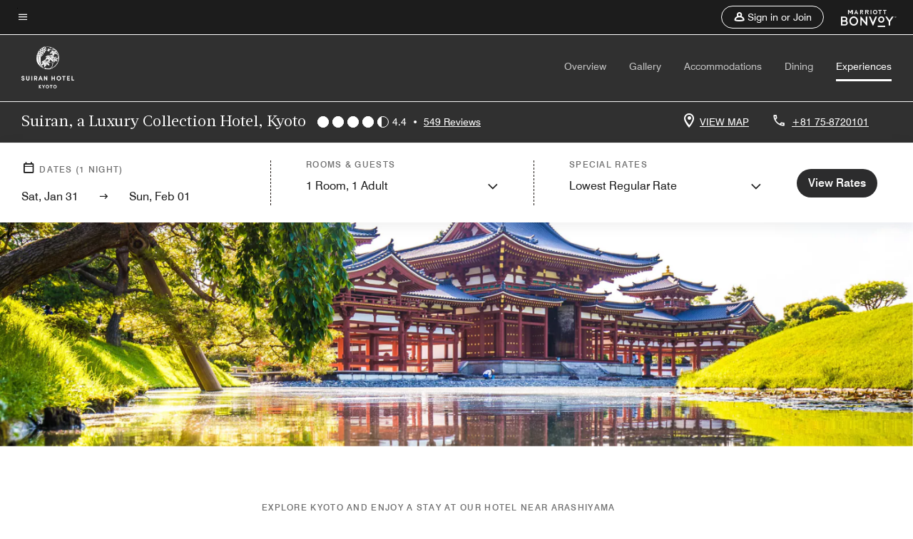

--- FILE ---
content_type: application/javascript;charset=utf-8
request_url: https://api.bazaarvoice.com/data/products.json?passkey=canCX9lvC812oa4Y6HYf4gmWK5uszkZCKThrdtYkZqcYE&apiversion=5.5&displaycode=14883-en_us&filter=id%3Aeq%3Aukylc&limit=1&callback=bv_351_7485
body_size: -50
content:
bv_351_7485({"Limit":1,"Offset":0,"TotalResults":1,"Locale":"en_US","Results":[{"AttributesOrder":["AVAILABILITY"],"Attributes":{"AVAILABILITY":{"Id":"AVAILABILITY","Values":[{"Value":"True","Locale":null}]}},"Description":"Suiran, a Luxury Collection Hotel, Kyoto offers authentic Japanese experiences in a peaceful riverfront haven just steps from the Tenryu-ji World Heritage Site. This boutique hotel features luxury accommodations, a spa, delicious dining and more.","Name":"Suiran, a Luxury Collection Hotel, Kyoto","Id":"UKYLC","CategoryId":"BV_MISCELLANEOUS_CATEGORY","BrandExternalId":"3equsry4869fvn23gs1toyy7e","Brand":{"Id":"3equsry4869fvn23gs1toyy7e","Name":"Luxury Collection"},"Active":true,"ProductPageUrl":"https://www.marriott.com/en-us/hotels/ukylc-suiran-a-luxury-collection-hotel-kyoto/overview/","Disabled":false,"ImageUrl":null,"ModelNumbers":[],"EANs":[],"StoryIds":[],"ManufacturerPartNumbers":[],"ReviewIds":[],"FamilyIds":[],"UPCs":[],"ISBNs":[],"QuestionIds":[]}],"Includes":{},"HasErrors":false,"Errors":[]})

--- FILE ---
content_type: application/javascript;charset=utf-8
request_url: https://api.bazaarvoice.com/data/batch.json?passkey=canCX9lvC812oa4Y6HYf4gmWK5uszkZCKThrdtYkZqcYE&apiversion=5.5&displaycode=14883-en_us&resource.q0=products&filter.q0=id%3Aeq%3Aukylc&stats.q0=reviews&filteredstats.q0=reviews&filter_reviews.q0=contentlocale%3Aeq%3Azh*%2Cen*%2Cfr*%2Cde*%2Cja*%2Cpt*%2Cru*%2Ces*%2Cen_US&filter_reviewcomments.q0=contentlocale%3Aeq%3Azh*%2Cen*%2Cfr*%2Cde*%2Cja*%2Cpt*%2Cru*%2Ces*%2Cen_US&resource.q1=reviews&filter.q1=isratingsonly%3Aeq%3Afalse&filter.q1=productid%3Aeq%3Aukylc&filter.q1=contentlocale%3Aeq%3Azh*%2Cen*%2Cfr*%2Cde*%2Cja*%2Cpt*%2Cru*%2Ces*%2Cen_US&sort.q1=submissiontime%3Adesc&stats.q1=reviews&filteredstats.q1=reviews&include.q1=authors%2Cproducts%2Ccomments&filter_reviews.q1=contentlocale%3Aeq%3Azh*%2Cen*%2Cfr*%2Cde*%2Cja*%2Cpt*%2Cru*%2Ces*%2Cen_US&filter_reviewcomments.q1=contentlocale%3Aeq%3Azh*%2Cen*%2Cfr*%2Cde*%2Cja*%2Cpt*%2Cru*%2Ces*%2Cen_US&filter_comments.q1=contentlocale%3Aeq%3Azh*%2Cen*%2Cfr*%2Cde*%2Cja*%2Cpt*%2Cru*%2Ces*%2Cen_US&limit.q1=10&offset.q1=0&limit_comments.q1=3&callback=BV._internal.dataHandler0
body_size: 13555
content:
BV._internal.dataHandler0({"Errors":[],"BatchedResultsOrder":["q1","q0"],"HasErrors":false,"TotalRequests":2,"BatchedResults":{"q1":{"Id":"q1","Limit":10,"Offset":0,"TotalResults":547,"Locale":"en_US","Results":[{"Id":"377326816","CID":"beae3b2f-4161-5521-99a1-cb0cf69e96f5","SourceClient":"marriott-2","LastModeratedTime":"2026-01-26T23:02:40.000+00:00","LastModificationTime":"2026-01-26T23:02:40.000+00:00","ProductId":"UKYLC","OriginalProductName":"Suiran, a Luxury Collection Hotel, Kyoto","AuthorId":"2pxyvwpt6fk8wr0tp6tgtoyjz","ContentLocale":"ja_JP","IsFeatured":false,"TotalInappropriateFeedbackCount":0,"TotalClientResponseCount":0,"TotalCommentCount":0,"Rating":5,"SecondaryRatingsOrder":["Cleanliness","Location","Service","Amenities","Value"],"IsRatingsOnly":false,"TotalFeedbackCount":0,"TotalNegativeFeedbackCount":0,"TotalPositiveFeedbackCount":0,"ModerationStatus":"APPROVED","SubmissionId":"r114883-ja_17694661BSvfRxBKxZ","SubmissionTime":"2026-01-26T22:22:20.000+00:00","ReviewText":"\u5168\u3066\u304C\u6E80\u70B9\u306E\u30DB\u30C6\u30EB\u3060\u3063\u305F\u3002\u7279\u306B\u666F\u89B3\u3001\u6599\u7406\u3001\u30B5\u30FC\u30D3\u30B9\u7B49\u3001\u6D41\u77F3\u3001\u7FE0\u5D50\u3060\u3063\u305F\u3002\u662F\u975E\u3001\u53C8\u306F\u5BBF\u6CCA\u3057\u305F\u3044\u3002","Title":"\u5642\u306B\u9055\u308F\u305A\u7D20\u6674\u3089\u3057\u3044\u30DB\u30C6\u30EB","UserNickname":"\u306A\u306A\u3055\u3093","SecondaryRatings":{"Cleanliness":{"Value":5,"Id":"Cleanliness","MinLabel":null,"ValueRange":5,"MaxLabel":null,"ValueLabel":null,"DisplayType":"NORMAL","Label":null},"Value":{"Value":4,"Id":"Value","MinLabel":null,"ValueRange":5,"MaxLabel":null,"ValueLabel":null,"DisplayType":"NORMAL","Label":null},"Amenities":{"Value":5,"Id":"Amenities","MinLabel":null,"ValueRange":5,"MaxLabel":null,"ValueLabel":null,"DisplayType":"NORMAL","Label":null},"Service":{"Value":5,"Id":"Service","MinLabel":null,"ValueRange":5,"MaxLabel":null,"ValueLabel":null,"DisplayType":"NORMAL","Label":null},"Location":{"Value":5,"Id":"Location","MinLabel":null,"ValueRange":5,"MaxLabel":null,"ValueLabel":null,"DisplayType":"NORMAL","Label":null}},"BadgesOrder":[],"ContextDataValuesOrder":[],"IsRecommended":null,"CommentIds":[],"Pros":null,"Videos":[],"ClientResponses":[],"InappropriateFeedbackList":[],"ContextDataValues":{},"UserLocation":null,"Photos":[],"IsSyndicated":false,"RatingRange":5,"Helpfulness":null,"Badges":{},"ProductRecommendationIds":[],"TagDimensions":{},"AdditionalFields":{},"CampaignId":null,"TagDimensionsOrder":[],"AdditionalFieldsOrder":[],"Cons":null},{"Id":"376851701","CID":"dd1d9e93-d932-5817-ba8b-c1723eab2034","SourceClient":"marriott-2","LastModeratedTime":"2026-01-21T16:16:01.000+00:00","LastModificationTime":"2026-01-21T16:16:01.000+00:00","ProductId":"UKYLC","OriginalProductName":"Suiran, a Luxury Collection Hotel, Kyoto","AuthorId":"lhx8u6kvzfdsdfsxi54nxmihr","ContentLocale":"ja_JP","IsFeatured":false,"TotalInappropriateFeedbackCount":0,"TotalClientResponseCount":0,"TotalCommentCount":0,"Rating":5,"SecondaryRatingsOrder":["Cleanliness","Dining","Location","Service","Amenities","Value"],"IsRatingsOnly":false,"TotalFeedbackCount":0,"TotalNegativeFeedbackCount":0,"TotalPositiveFeedbackCount":0,"ModerationStatus":"APPROVED","SubmissionId":"r114883-ja_176895674lvph93pKR","SubmissionTime":"2026-01-21T00:52:40.000+00:00","ReviewText":"\u30B9\u30BF\u30C3\u30D5\u306E\u7686\u3055\u307E\u306E\u304A\u3082\u3066\u306A\u3057\u304C\u7D20\u6674\u3089\u3057\u304F\u3001\u6EDE\u5728\u4E2D\u3068\u3066\u3082\u6C17\u6301\u3061\u3088\u304F\u904E\u3054\u305B\u307E\u3057\u305F\u3002\u7279\u306B\u4EBA\u529B\u8ECA\u3067\u306E\u9001\u8FCE\u306F\u4ED6\u3067\u306F\u898B\u3089\u308C\u306A\u3044\u72EC\u81EA\u306E\u30B5\u30FC\u30D3\u30B9\u3067\u3001\u601D\u3044\u51FA\u6DF1\u3044\u4F53\u9A13\u3068\u306A\u308A\u307E\u3057\u305F\u3002\n\u307E\u305F\u3001\u5B50\u3069\u3082\u5411\u3051\u306E\u30A2\u30AF\u30C6\u30A3\u30D3\u30C6\u30A3\u304C\u5145\u5B9F\u3057\u3066\u304A\u308A\u3001\u5BB6\u65CF\u9023\u308C\u3067\u3082\u3057\u3063\u304B\u308A\u697D\u3057\u3081\u308B\u70B9\u304C\u3068\u3066\u3082\u826F\u304B\u3063\u305F\u3067\u3059\u3002\u7ACB\u5730\u3082\u629C\u7FA4\u3067\u3001\u89B3\u5149\u3057\u3084\u3059\u3044\u74B0\u5883\u3067\u3057\u305F\u3002\n\u3055\u3089\u306B\u3001\u300C\u8336\u5BEE \u516B\u7FE0\u300D\u3067\u306E\u30B7\u30E3\u30F3\u30D1\u30F3\u30D5\u30EA\u30FC\u30D5\u30ED\u30FC\u306F\u3001\u6842\u5DDD\u3092\u773A\u3081\u306A\u304C\u3089\u3086\u3063\u305F\u308A\u3068\u5473\u308F\u3048\u308B\u8D05\u6CA2\u306A\u6642\u9593\u3067\u3001\u7279\u306B\u5370\u8C61\u306B\u6B8B\u308A\u307E\u3057\u305F\u3002","Title":"\u7279\u5225\u306A\u4F53\u9A13","UserNickname":"Monsieur Bee","SecondaryRatings":{"Cleanliness":{"Value":5,"Id":"Cleanliness","MinLabel":null,"ValueRange":5,"MaxLabel":null,"ValueLabel":null,"DisplayType":"NORMAL","Label":null},"Value":{"Value":5,"Id":"Value","MinLabel":null,"ValueRange":5,"MaxLabel":null,"ValueLabel":null,"DisplayType":"NORMAL","Label":null},"Amenities":{"Value":5,"Id":"Amenities","MinLabel":null,"ValueRange":5,"MaxLabel":null,"ValueLabel":null,"DisplayType":"NORMAL","Label":null},"Service":{"Value":5,"Id":"Service","MinLabel":null,"ValueRange":5,"MaxLabel":null,"ValueLabel":null,"DisplayType":"NORMAL","Label":null},"Dining":{"Value":5,"Id":"Dining","MinLabel":null,"ValueRange":5,"MaxLabel":null,"ValueLabel":null,"DisplayType":"NORMAL","Label":null},"Location":{"Value":5,"Id":"Location","MinLabel":null,"ValueRange":5,"MaxLabel":null,"ValueLabel":null,"DisplayType":"NORMAL","Label":null}},"BadgesOrder":[],"ContextDataValuesOrder":[],"IsRecommended":null,"CommentIds":[],"Pros":null,"Videos":[],"ClientResponses":[],"InappropriateFeedbackList":[],"ContextDataValues":{},"UserLocation":null,"Photos":[],"IsSyndicated":false,"RatingRange":5,"Helpfulness":null,"Badges":{},"ProductRecommendationIds":[],"TagDimensions":{},"AdditionalFields":{},"CampaignId":null,"TagDimensionsOrder":[],"AdditionalFieldsOrder":[],"Cons":null},{"Id":"376393118","CID":"f16ce8a7-6488-59fd-8179-f6f27a5d3660","SourceClient":"marriott-2","LastModeratedTime":"2026-01-15T17:01:07.000+00:00","LastModificationTime":"2026-01-15T17:01:07.000+00:00","ProductId":"UKYLC","OriginalProductName":"Suiran, a Luxury Collection Hotel, Kyoto","AuthorId":"ls0gji9mdlhedxnf3bs814vry","ContentLocale":"ja_JP","IsFeatured":false,"TotalInappropriateFeedbackCount":0,"TotalClientResponseCount":0,"TotalCommentCount":0,"Rating":4,"SecondaryRatingsOrder":["Cleanliness","Dining","Location","Service","Amenities","Value"],"IsRatingsOnly":false,"TotalFeedbackCount":0,"TotalNegativeFeedbackCount":0,"TotalPositiveFeedbackCount":0,"ModerationStatus":"APPROVED","SubmissionId":"r114883-ja_17684550ia8RpDyu9X","SubmissionTime":"2026-01-15T05:30:30.000+00:00","ReviewText":"15\u5E74\u307B\u3069\u304B\u3089\u3001\u4F0F\u898B\u7A32\u8377\u5927\u793E\u306E\u521D\u8A63\u306B\u6765\u3066\u304A\u308A\u307E\u3059\u3002\n\u3044\u3064\u3082\u5927\u962A\u306B\u5BBF\u6CCA\u3057\u3066\u3001\u4EAC\u90FD\u306B\u884C\u3063\u3066\u307E\u3057\u305F\u304C\u3001\u4ECA\u56DE\u306F\u3001\u30E9\u30B0\u30B8\u30E5\u30A2\u30EA\u30FC\u4EAC\u90FD\u3092\u9078\u3073\u307E\u3057\u305F\u3002\n\u5F53\u30DB\u30C6\u30EB\u306E\u65BD\u8A2D\u3001\u30B5\u30FC\u30D3\u30B9\u306B\u6E80\u8DB3\u3057\u307E\u3057\u305F\u3002\n\n2\u3064\u3001\n\u304A\u96FB\u8A71\u3067\u3084\u308A\u53D6\u308A\u3055\u305B\u3066\u9802\u3044\u305F\u65B9\u306F3\u4EBA\u3044\u3089\u3063\u3057\u3083\u3044\u307E\u3057\u305F\u304C\u3001\u304A\u4E00\u4EBA\u304C\u79C1\u306E\u8CEA\u554F\u3092\u6C72\u307F\u53D6\u3063\u3066\u9802\u3051\u305A\u3001\u5225\u306E\u65B9\u306B\u5909\u308F\u3063\u3066\u3082\u3089\u3044\u307E\u3057\u305F\u3002\u5F62\u5F0F\u7684\u306A\u56DE\u7B54\u3067\u306A\u304F\u8CEA\u554F\u3092\u7406\u89E3\u3057\u3066\u9802\u304D\u305F\u3044\u3068\u611F\u3058\u307E\u3057\u305F\u3002\n\n\n\u65BD\u8A2D\u306E\u5F85\u5408\u5BA4\u5929\u4E95\u304C\u6C5A\u308C\u3066\u88DC\u4FEE\u304C\u5FC5\u8981\u306A\u7B87\u6240\u304C\u3042\u308A\u307E\u3057\u305F\u3002\u3000\u5168\u4F53\u304C\u7DBA\u9E97\u306A\u306E\u3067\u76EE\u7ACB\u3061\u307E\u3059\u3002\n\n\n\u3053\u308C\u3089\u4EE5\u5916\u306F\u3001\u4ED6\u306E\u65B9\u306E\u96FB\u8A71\u5BFE\u5FDC\u306F\u5B8C\u74A7\u3067\u3001\u30DB\u30C6\u30EB\u5074\u304B\u3089\u3001\u90E8\u5C4B\u306E\u30A2\u30C3\u30D7\u30B0\u30EC\u30FC\u30C9\u306E\u63D0\u6848\u304C\u3042\u3063\u305F\u308A\u30013\u4EBA\u4E00\u90E8\u5C4B\u3067\u6CCA\u307E\u3063\u305F\u306E\u3067\u3001\u591C\u3001\u7573\u30B9\u30DA\u30FC\u30B9\u306B\u5E03\u56E3\u3092\u6577\u304D\u306B\u6765\u3066\u304F\u308C\u305F\u6642\u306F\u3001\u30B7\u30E3\u30EF\u30FC\u5BA4\u306E\u6E05\u6383\u307E\u3067\u3057\u3066\u304F\u308C\u305F\u306E\u3067\u3059\u3002\n\u3053\u308C\u3089\u308D\u3053\u3068\u306F\u3001\u79C1\u306E\u7D4C\u9A13\u3067\u306F\u521D\u3081\u3066\u3067\u3059\u3002\u3000(\u30D7\u30C1\u611F\u6FC0)","Title":"\u521D\u3081\u3066\u306EMarriott\u30E9\u30B0\u30B8\u30E5\u30A2\u30EA\u30FC\u30DB\u30C6\u30EB","UserNickname":"Tokyo IZM","SecondaryRatings":{"Cleanliness":{"Value":5,"Id":"Cleanliness","MinLabel":null,"ValueRange":5,"MaxLabel":null,"ValueLabel":null,"DisplayType":"NORMAL","Label":null},"Value":{"Value":5,"Id":"Value","MinLabel":null,"ValueRange":5,"MaxLabel":null,"ValueLabel":null,"DisplayType":"NORMAL","Label":null},"Amenities":{"Value":4,"Id":"Amenities","MinLabel":null,"ValueRange":5,"MaxLabel":null,"ValueLabel":null,"DisplayType":"NORMAL","Label":null},"Service":{"Value":4,"Id":"Service","MinLabel":null,"ValueRange":5,"MaxLabel":null,"ValueLabel":null,"DisplayType":"NORMAL","Label":null},"Dining":{"Value":4,"Id":"Dining","MinLabel":null,"ValueRange":5,"MaxLabel":null,"ValueLabel":null,"DisplayType":"NORMAL","Label":null},"Location":{"Value":4,"Id":"Location","MinLabel":null,"ValueRange":5,"MaxLabel":null,"ValueLabel":null,"DisplayType":"NORMAL","Label":null}},"BadgesOrder":[],"ContextDataValuesOrder":[],"IsRecommended":null,"CommentIds":[],"Pros":null,"Videos":[],"ClientResponses":[],"InappropriateFeedbackList":[],"ContextDataValues":{},"UserLocation":null,"Photos":[],"IsSyndicated":false,"RatingRange":5,"Helpfulness":null,"Badges":{},"ProductRecommendationIds":[],"TagDimensions":{},"AdditionalFields":{},"CampaignId":null,"TagDimensionsOrder":[],"AdditionalFieldsOrder":[],"Cons":null},{"Id":"375834384","CID":"bdf87232-6830-5654-9baa-f593edc6056d","SourceClient":"marriott-2","LastModeratedTime":"2026-01-11T00:15:44.000+00:00","LastModificationTime":"2026-01-11T00:15:44.000+00:00","ProductId":"UKYLC","OriginalProductName":"Suiran, a Luxury Collection Hotel, Kyoto","ContextDataValuesOrder":["RewardsLevel","TravelerType"],"AuthorId":"03e692e5908ce4050bebde7f203b939954dc725af6426f2d3fd9934be35c87fd","ContentLocale":"ja_JP","IsFeatured":false,"TotalInappropriateFeedbackCount":0,"TotalClientResponseCount":0,"TotalCommentCount":0,"Rating":5,"SecondaryRatingsOrder":["Cleanliness","Dining","Location","Service","Amenities","Value"],"IsRatingsOnly":false,"TotalFeedbackCount":0,"TotalNegativeFeedbackCount":0,"TotalPositiveFeedbackCount":0,"ModerationStatus":"APPROVED","SubmissionId":"r114883-ja_17680846PXDRrVgf7L","SubmissionTime":"2026-01-10T22:37:56.000+00:00","ReviewText":"\u8D64\u3061\u3083\u3093\u9023\u308C\u3067\u3082\u3001\u304A\u90E8\u5C4B\u3084\u30DB\u30B9\u30D4\u30BF\u30EA\u30C6\u30A3\u30CB\u30E5\u30FC\u6075\u307E\u308C\u3066\u697D\u3057\u3081\u307E\u3057\u305F","Title":"\u6700\u9AD8\u306E\u4F53\u9A13","UserNickname":"eri","SecondaryRatings":{"Cleanliness":{"Value":5,"Id":"Cleanliness","MinLabel":null,"ValueRange":5,"MaxLabel":null,"ValueLabel":null,"DisplayType":"NORMAL","Label":null},"Value":{"Value":5,"Id":"Value","MinLabel":null,"ValueRange":5,"MaxLabel":null,"ValueLabel":null,"DisplayType":"NORMAL","Label":null},"Amenities":{"Value":5,"Id":"Amenities","MinLabel":null,"ValueRange":5,"MaxLabel":null,"ValueLabel":null,"DisplayType":"NORMAL","Label":null},"Service":{"Value":5,"Id":"Service","MinLabel":null,"ValueRange":5,"MaxLabel":null,"ValueLabel":null,"DisplayType":"NORMAL","Label":null},"Dining":{"Value":5,"Id":"Dining","MinLabel":null,"ValueRange":5,"MaxLabel":null,"ValueLabel":null,"DisplayType":"NORMAL","Label":null},"Location":{"Value":5,"Id":"Location","MinLabel":null,"ValueRange":5,"MaxLabel":null,"ValueLabel":null,"DisplayType":"NORMAL","Label":null}},"ContextDataValues":{"RewardsLevel":{"Value":"Platinum","Id":"RewardsLevel"},"TravelerType":{"Value":"Family","Id":"TravelerType"}},"BadgesOrder":[],"IsRecommended":null,"CommentIds":[],"Pros":null,"Videos":[],"ClientResponses":[],"InappropriateFeedbackList":[],"UserLocation":null,"Photos":[],"IsSyndicated":false,"RatingRange":5,"Helpfulness":null,"Badges":{},"ProductRecommendationIds":[],"TagDimensions":{},"AdditionalFields":{},"CampaignId":null,"TagDimensionsOrder":[],"AdditionalFieldsOrder":[],"Cons":null},{"Id":"375216268","CID":"99a784d9-ab3e-533c-b2d8-34ebb8c5bb65","SourceClient":"marriott-2","LastModeratedTime":"2026-01-05T02:16:20.000+00:00","LastModificationTime":"2026-01-05T02:16:20.000+00:00","ProductId":"UKYLC","OriginalProductName":"Suiran, a Luxury Collection Hotel, Kyoto","ContextDataValuesOrder":["RewardsLevel","TravelerType"],"AuthorId":"132ed7e9a46ab12ccfdc97fb2f687892228de7c07caa4d809e9ebd561014cd66","ContentLocale":"ja_JP","IsFeatured":false,"TotalInappropriateFeedbackCount":0,"TotalClientResponseCount":0,"TotalCommentCount":0,"Rating":5,"SecondaryRatingsOrder":["Cleanliness","Dining","Location","Service","Amenities","Value"],"IsRatingsOnly":false,"TotalFeedbackCount":0,"TotalNegativeFeedbackCount":0,"TotalPositiveFeedbackCount":0,"ModerationStatus":"APPROVED","SubmissionId":"r114883-ja_17675770pqAeAE8br3","SubmissionTime":"2026-01-05T01:37:10.000+00:00","ReviewText":"\u30B5\u30FC\u30D3\u30B9\u306E\u8CEA\u304C\u3068\u3066\u3082\u9AD8\u304F\u3001\u307E\u305F\u5BBF\u6CCA\u3057\u305F\u3044\u3068\u601D\u3044\u307E\u3057\u305F\u3002\n\u7ACB\u5730\u3082\u5468\u308A\u304C\u9759\u304B\u3067\u843D\u3061\u7740\u3044\u3066\u304A\u308A\u3001\u307E\u305F\u9001\u8FCE\u3082\u4EBA\u529B\u8ECA\u304C\u9078\u629E\u3059\u308B\u3053\u3068\u304C\u3067\u304D\u3001\u7D20\u6674\u3089\u3057\u3044\u4F53\u9A13\u304C\u3067\u304D\u307E\u3059\u3002","Title":"\u843D\u3061\u7740\u3044\u305F\u74B0\u5883\u306B\u3042\u308B\u30DB\u30C6\u30EB","UserNickname":"Emiri","SecondaryRatings":{"Cleanliness":{"Value":5,"Id":"Cleanliness","MinLabel":null,"ValueRange":5,"MaxLabel":null,"ValueLabel":null,"DisplayType":"NORMAL","Label":null},"Value":{"Value":5,"Id":"Value","MinLabel":null,"ValueRange":5,"MaxLabel":null,"ValueLabel":null,"DisplayType":"NORMAL","Label":null},"Amenities":{"Value":5,"Id":"Amenities","MinLabel":null,"ValueRange":5,"MaxLabel":null,"ValueLabel":null,"DisplayType":"NORMAL","Label":null},"Service":{"Value":5,"Id":"Service","MinLabel":null,"ValueRange":5,"MaxLabel":null,"ValueLabel":null,"DisplayType":"NORMAL","Label":null},"Dining":{"Value":5,"Id":"Dining","MinLabel":null,"ValueRange":5,"MaxLabel":null,"ValueLabel":null,"DisplayType":"NORMAL","Label":null},"Location":{"Value":5,"Id":"Location","MinLabel":null,"ValueRange":5,"MaxLabel":null,"ValueLabel":null,"DisplayType":"NORMAL","Label":null}},"ContextDataValues":{"RewardsLevel":{"Value":"Non-Member","Id":"RewardsLevel"},"TravelerType":{"Value":"Family","Id":"TravelerType"}},"BadgesOrder":[],"IsRecommended":null,"CommentIds":[],"Pros":null,"Videos":[],"ClientResponses":[],"InappropriateFeedbackList":[],"UserLocation":null,"Photos":[],"IsSyndicated":false,"RatingRange":5,"Helpfulness":null,"Badges":{},"ProductRecommendationIds":[],"TagDimensions":{},"AdditionalFields":{},"CampaignId":null,"TagDimensionsOrder":[],"AdditionalFieldsOrder":[],"Cons":null},{"Id":"374584008","CID":"058f26c1-e4a3-56fc-83e8-f3bbc8822e91","SourceClient":"marriott-2","LastModeratedTime":"2025-12-29T15:18:21.000+00:00","LastModificationTime":"2025-12-29T15:18:21.000+00:00","ProductId":"UKYLC","OriginalProductName":"Suiran, a Luxury Collection Hotel, Kyoto","ContextDataValuesOrder":["RewardsLevel","TravelerType"],"AuthorId":"6e416454eb561877cda40745b22be2a6193f795f329757bd48f12addd52082d9","ContentLocale":"en_US","IsFeatured":false,"TotalInappropriateFeedbackCount":0,"TotalClientResponseCount":0,"TotalCommentCount":0,"Rating":5,"SecondaryRatingsOrder":["Cleanliness","Dining","Location","Service","Amenities","Value"],"IsRatingsOnly":false,"TotalFeedbackCount":0,"TotalNegativeFeedbackCount":0,"TotalPositiveFeedbackCount":0,"ModerationStatus":"APPROVED","SubmissionId":"r114883-en_17670190HJ1Yybs5hk","SubmissionTime":"2025-12-29T14:37:20.000+00:00","ReviewText":"This hotel provides authentic Japanese food and activities and has a beautiful garden. Its rooms with private onsens are a big plus. Great if you want to explore Arashiyama in depth. Facilities are a bit old and the gym is tiny though (may not be a good option if you want to work out a lot in the hotel).","Title":"Authentic Japanese experience at a scenic spot","UserNickname":"Rnw","SecondaryRatings":{"Cleanliness":{"Value":5,"Id":"Cleanliness","MinLabel":null,"ValueRange":5,"MaxLabel":null,"ValueLabel":null,"DisplayType":"NORMAL","Label":null},"Value":{"Value":4,"Id":"Value","MinLabel":null,"ValueRange":5,"MaxLabel":null,"ValueLabel":null,"DisplayType":"NORMAL","Label":null},"Amenities":{"Value":4,"Id":"Amenities","MinLabel":null,"ValueRange":5,"MaxLabel":null,"ValueLabel":null,"DisplayType":"NORMAL","Label":null},"Service":{"Value":5,"Id":"Service","MinLabel":null,"ValueRange":5,"MaxLabel":null,"ValueLabel":null,"DisplayType":"NORMAL","Label":null},"Dining":{"Value":5,"Id":"Dining","MinLabel":null,"ValueRange":5,"MaxLabel":null,"ValueLabel":null,"DisplayType":"NORMAL","Label":null},"Location":{"Value":5,"Id":"Location","MinLabel":null,"ValueRange":5,"MaxLabel":null,"ValueLabel":null,"DisplayType":"NORMAL","Label":null}},"ContextDataValues":{"RewardsLevel":{"Value":"Gold","Id":"RewardsLevel"},"TravelerType":{"Value":"Family","Id":"TravelerType"}},"BadgesOrder":[],"IsRecommended":null,"CommentIds":[],"Pros":null,"Videos":[],"ClientResponses":[],"InappropriateFeedbackList":[],"UserLocation":null,"Photos":[],"IsSyndicated":false,"RatingRange":5,"Helpfulness":null,"Badges":{},"ProductRecommendationIds":[],"TagDimensions":{},"AdditionalFields":{},"CampaignId":null,"TagDimensionsOrder":[],"AdditionalFieldsOrder":[],"Cons":null},{"Id":"373884638","CID":"0c0473b3-cf23-54c1-847c-b48ab932d318","SourceClient":"marriott-2","LastModeratedTime":"2025-12-21T23:32:40.000+00:00","LastModificationTime":"2025-12-21T23:32:40.000+00:00","ProductId":"UKYLC","OriginalProductName":"Suiran, a Luxury Collection Hotel, Kyoto","ContextDataValuesOrder":["RewardsLevel","TravelerType"],"AuthorId":"527ff34424736f875380521df17d2eb01a92c2ab8e72f252c57c799caa7c1dac","ContentLocale":"ja_JP","IsFeatured":false,"TotalInappropriateFeedbackCount":0,"TotalClientResponseCount":0,"TotalCommentCount":0,"Rating":5,"SecondaryRatingsOrder":["Cleanliness","Dining","Location","Service","Amenities","Value"],"IsRatingsOnly":false,"TotalFeedbackCount":0,"TotalNegativeFeedbackCount":0,"TotalPositiveFeedbackCount":0,"ModerationStatus":"APPROVED","SubmissionId":"r114883-ja_17663588ruD1OQ6Anj","SubmissionTime":"2025-12-21T23:13:57.000+00:00","ReviewText":"\u5230\u7740\u76F4\u5F8C\u304B\u3089\u6025\u306A\u663C\u98DF\u306E\u304A\u9858\u3044\u306A\u3069\u8272\u3005\u306A\u30EA\u30AF\u30A8\u30B9\u30C8\u3092\u5FEB\u304F\u304A\u53D7\u3051\u3044\u305F\u3060\u3044\u305F\u3002\u9023\u6CCA\u3067\uFF12\u65E5\u76EE\u306E\u30C7\u30A3\u30CA\u30FC\u306B\u5927\u5909\u3001\u304A\u6C17\u9063\u3044\u3044\u305F\u3060\u304D\u611F\u52D5\u3057\u307E\u3057\u305F\u3002\u98DF\u6750\u3001\u500B\u3005\u306E\u30C7\u30A3\u30C3\u30B7\u30E5\u304C\u30B0\u30EC\u30FC\u30C9\u30A2\u30C3\u30D7\u3055\u308C\u3066\u3044\u308B\u3068\u500B\u4EBA\u7684\u306B\u306F\u611F\u3058\u307E\u3057\u305F\u3002\u3044\u308D\u3093\u306A\u3054\u8AAC\u660E\u3001\u3054\u6848\u5185\u306B\u3082\u611F\u8B1D\u3057\u3066\u304A\u308A\u307E\u3059\u3002\n\u4EAC\u90FD\u304C\u5927\u597D\u304D\u3067\u4F55\u5EA6\u3082\u6765\u4EAC\u3057\u3066\u307E\u3059\u304C\u5D50\u5C71\u306B\u5BBF\u6CCA\u3059\u308B\u306E\u306F\u6700\u8FD1\u306E\u6DF7\u96D1\u5EA6\u5408\u3044\u304C\u6C17\u306B\u306A\u308A\u3057\u3070\u3089\u304F\u907F\u3051\u3066\u307E\u3057\u305F\u304C\u3053\u308C\u304B\u3089\u306F\u5D6F\u5CE8\u91CE\u306B\u6765\u308B\u6642\u306F\u662F\u975E\u304A\u4E16\u8A71\u306B\u306A\u308A\u305F\u3044\u3068\u9858\u3063\u3066\u304A\u308A\u307E\u3059\u3002\u7D05\u8449\u3001\u685C\u3068\u4EAC\u90FD\u306E\u4ECF\u95A3\u3068\u81EA\u7136\u3001\u30D5\u30FC\u30C9\u3092\u6E80\u55AB\u3059\u308B\u305F\u3081\u306B\u306F\u662F\u975E\u3001\u65E9\u3081\u306B\u3053\u3061\u3089\u3092\u78BA\u4FDD\u3057\u3066\u307E\u305F\u304A\u90AA\u9B54\u3057\u305F\u3044\u3068\u601D\u3044\u307E\u3059\u3002","Title":"\u30CF\u30A4\u30B7\u30FC\u30BA\u30F3\u3053\u305D\u30E9\u30B0\u30B8\u30E5\u30A2\u30EA\u30FC\u306B\uFF01","UserNickname":"Tarzan55","SecondaryRatings":{"Cleanliness":{"Value":5,"Id":"Cleanliness","MinLabel":null,"ValueRange":5,"MaxLabel":null,"ValueLabel":null,"DisplayType":"NORMAL","Label":null},"Value":{"Value":5,"Id":"Value","MinLabel":null,"ValueRange":5,"MaxLabel":null,"ValueLabel":null,"DisplayType":"NORMAL","Label":null},"Amenities":{"Value":5,"Id":"Amenities","MinLabel":null,"ValueRange":5,"MaxLabel":null,"ValueLabel":null,"DisplayType":"NORMAL","Label":null},"Service":{"Value":5,"Id":"Service","MinLabel":null,"ValueRange":5,"MaxLabel":null,"ValueLabel":null,"DisplayType":"NORMAL","Label":null},"Dining":{"Value":5,"Id":"Dining","MinLabel":null,"ValueRange":5,"MaxLabel":null,"ValueLabel":null,"DisplayType":"NORMAL","Label":null},"Location":{"Value":5,"Id":"Location","MinLabel":null,"ValueRange":5,"MaxLabel":null,"ValueLabel":null,"DisplayType":"NORMAL","Label":null}},"ContextDataValues":{"RewardsLevel":{"Value":"Titanium","Id":"RewardsLevel"},"TravelerType":{"Value":"Couple","Id":"TravelerType"}},"BadgesOrder":[],"IsRecommended":null,"CommentIds":[],"Pros":null,"Videos":[],"ClientResponses":[],"InappropriateFeedbackList":[],"UserLocation":null,"Photos":[],"IsSyndicated":false,"RatingRange":5,"Helpfulness":null,"Badges":{},"ProductRecommendationIds":[],"TagDimensions":{},"AdditionalFields":{},"CampaignId":null,"TagDimensionsOrder":[],"AdditionalFieldsOrder":[],"Cons":null},{"Id":"373069421","CID":"a9eefed2-fc15-5787-8f9b-3ae0582abb69","SourceClient":"marriott-2","LastModeratedTime":"2025-12-13T17:01:36.000+00:00","LastModificationTime":"2025-12-13T17:01:36.000+00:00","ProductId":"UKYLC","OriginalProductName":"Suiran, a Luxury Collection Hotel, Kyoto","ContextDataValuesOrder":["RewardsLevel","TravelerType"],"AuthorId":"0f351b807e79cc21bb182d46ba9a47468c973c0087f94c1e346ad574f298b32f","ContentLocale":"ja_JP","IsFeatured":false,"TotalInappropriateFeedbackCount":0,"TotalClientResponseCount":0,"TotalCommentCount":1,"Rating":2,"SecondaryRatingsOrder":["Cleanliness","Dining","Location","Service","Amenities","Value"],"IsRatingsOnly":false,"TotalFeedbackCount":0,"TotalNegativeFeedbackCount":0,"TotalPositiveFeedbackCount":0,"ModerationStatus":"APPROVED","SubmissionId":"r114883-ja_17656246nTII4xxzkf","SubmissionTime":"2025-12-13T11:16:58.000+00:00","ReviewText":"\u30C1\u30BF\u30F3\u30A8\u30EA\u30FC\u30C8\u306E\u30CA\u30A4\u30C8\u30EA\u30FC\u30A2\u30EF\u30FC\u30C9\u306E\u7533\u8ACB\u3092\u5374\u4E0B\u3055\u308C\u30CA\u30A4\u30C8\u30EA\u30FC\u30A2\u30EF\u30FC\u30C9\u306F\u8FD4\u5374\u3055\u308C\u307E\u3057\u305F\u3002\n\n\u6C17\u3092\u53D6\u308A\u76F4\u3057\u3066\u4EAC\u90FD\u3078\u51FA\u5411\u304F\u3068\u3001\u4E88\u7D04\u3057\u305F\u90E8\u5C4B\u306E\u30AF\u30ED\u30FC\u30BC\u30C3\u30C8\u3068\u30C8\u30A4\u30EC\u306F\u60AA\u81ED\u3067\u3001\u30C1\u30A7\u30C3\u30AF\u30A4\u30F3\u62C5\u5F53\u306E\u82E5\u3044\u5973\u6027\u5916\u4EBA\u30B9\u30BF\u30C3\u30D5\u306B\u3001\u90E8\u5C4B\u3092\u305A\u3044\u3076\u3093\u5F85\u305F\u3055\u308C\u5909\u3048\u3066\u3082\u3089\u3044\u307E\u3057\u305F\u3002\n\u3057\u304B\u3057\u3001112,000\u30DD\u30A4\u30F3\u30C8\u3067\u4E88\u7D04\u3057\u305F\u90E8\u5C4B\u3088\u308A\u30C0\u30A6\u30F3\u30B0\u30EC\u30FC\u30C9\u306E\u90E8\u5C4B\u3092\u6848\u5185\u3055\u308C\u307E\u3057\u305F\u3002\n\nMarriott\u30A2\u30D7\u30EA\u306E\u90E8\u5C4B\u306E\u4ECA\u591C\u306E\u4E88\u7D04\u72B6\u6CC1\u3092\u898B\u308B\u3068\u3001\u6570\u30BF\u30A4\u30D7\u306E\u90E8\u5C4B\u304C\u7A7A\u3044\u3066\u3044\u307E\u3057\u305F\u3002\n\u5973\u6027\u5916\u4EBA\u30B9\u30BF\u30C3\u30D5\u306B\u3001\u305B\u3081\u3066\u4E88\u7D04\u30DD\u30A4\u30F3\u30C8\u3088\u308A\u4E0A\u306E\u90E8\u5C4B\u3092\u5E0C\u671B\u3057\u307E\u3057\u305F\u304C\u3001\u305A\u3044\u3076\u3093\u5F85\u305F\u3055\u308C\u307E\u3057\u305F\u3002\n\n\u5973\u6027\u5916\u4EBA\u30B9\u30BF\u30C3\u30D5\u306E\u5831\u544A\u5185\u5BB9\u3067\u543E\u91CE\u3055\u3093\u3068\u3044\u3046\u30C1\u30FC\u30D5\u306E\u65B9\u304C\u6765\u307E\u3057\u305F\u304C\u3001\u306F\u3058\u3081\u304B\u3089\u65E2\u306B\u6012\u3063\u305F\u614B\u5EA6\u3067\u3001\u90E8\u5C4B\u306F\u7121\u3044\u3068\u3044\u3046\u65AD\u308A\u6587\u53E5\u4E00\u70B9\u5F35\u308A\u3002\u5973\u6027\u30B9\u30BF\u30C3\u30D5\u304C\u3069\u306E\u3088\u3046\u306B\u3057\u3066\u8AAC\u660E\u3057\u305F\u304B\u308F\u304B\u308A\u307E\u305B\u3093\u304C\u3001\u6050\u3089\u304F\u30AF\u30EC\u30FC\u30DE\u30FC\u6271\u3044\u306B\u306A\u308B\u3088\u3046\u306A\u8AAC\u660E\u3092\u3057\u305F\u3068\u601D\u308F\u308C\u307E\u3059\u3002\n\n\u60AA\u81ED\u306F\u30AF\u30ED\u30FC\u30BC\u30C3\u30C8\u304B\u3089\u306E\u5302\u3044\u3067\u3001\u96D1\u83CC\u304C\u308F\u3044\u305F\u4E0B\u99C4\u7BB1\u306E\u3088\u3046\u306A\u5302\u3044\u3067\u3059\u3002\u8AB0\u304C\u55C5\u3044\u3067\u3082\u308F\u304B\u308B\u9177\u3044\u5302\u3044\u3067\u3001\u30B3\u30FC\u30C8\u3092\u304B\u3051\u308B\u3053\u3068\u3082\u3067\u304D\u306A\u3044\u3057\u3001\u90E8\u5C4B\u306B\u3044\u308B\u3068\u5302\u3044\u304C\u6F02\u3063\u3066\u304D\u3066\u6C17\u6301\u3061\u60AA\u304F\u306A\u308A\u305D\u3046\u3067\u3057\u305F\u3002\u8AB0\u3067\u3082\u8F9B\u3044\u5302\u3044\u3060\u3068\u601D\u3044\u307E\u3059\u3002\n\u4E8B\u60C5\u3092\u8AAC\u660E\u3059\u308B\u3068\u3001\u543E\u91CE\u3055\u3093\u306F\u7D20\u65E9\u304F\u4E8B\u60C5\u3092\u7406\u89E3\u3057\u3066\u304F\u3060\u3055\u308A\u3001\u3084\u3063\u3068\u4E88\u7D04\u3057\u305F\u90E8\u5C4B\u3088\u308A\u4E0A\u306E\u968E\u3067\u3001\u540C\u3058\u30B0\u30EC\u30FC\u30C9\u306E\u30AD\u30F3\u30B0\u306E\u90E8\u5C4B\u306B\u901A\u3055\u308C\u307E\u3057\u305F\u3002\n\n\u30C1\u30A7\u30C3\u30AF\u30A4\u30F3\u6642\u306B\u5B50\u3069\u3082\u305F\u3081\u306E\u82B1\u706B\u306E\u30A2\u30AF\u30C6\u30A3\u30D3\u30C6\u30A3\u3092\u3057\u305F\u304F\u3066\u3001\u9732\u5929\u98A8\u5442\u306E\u7A7A\u304D\u72B6\u6CC1\u3068\u7167\u3089\u3057\u5408\u308F\u305B\u3066\u3044\u305F\u6642\u3001\u5973\u6027\u5916\u4EBA\u30B9\u30BF\u30C3\u30D5\u306F\u7DDA\u9999\u82B1\u706B\u3060\u3051\u3067\u5927\u3057\u305F\u82B1\u706B\u3058\u3083\u306A\u3044\u3067\u3059\u306E\u3067\u3068\u8AE6\u3081\u308B\u3088\u3046\u4FC3\u3055\u308C\u308B\u3088\u3046\u306A\u6848\u5185\u3092\u3055\u308C\u307E\u3057\u305F\u3002\n\n\u5B9F\u969B\u82B1\u706B\u306B\u53C2\u52A0\u3059\u308B\u3053\u3068\u304C\u51FA\u6765\u307E\u3057\u305F\u304C\u3001\u666E\u901A\u306E\u624B\u3067\u6301\u3064\u706B\u306E\u5927\u304D\u3044\u8272\u306E\u5909\u308F\u308B\u82B1\u706B\u304C\u4E3B\u4F53\u3067\u3001\u5B50\u3069\u3082\u306F\u5927\u559C\u3073\u3067\u3057\u305F\u3002\u305D\u306E\u6642\u306F\u3001\u5225\u306E\u5973\u6027\u306E\u30B9\u30BF\u30C3\u30D5\u306E\u65B9\u3067\u3068\u3066\u3082\u89AA\u5207\u306A\u65B9\u3067\u3057\u305F\u3002\n\u7DDA\u9999\u82B1\u706B\u3060\u3051\u306A\u306E\u3067\u3059\u3088\u306D\uFF1F\u3068\u805E\u304F\u3068\u3001\u7DDA\u9999\u82B1\u706B\u3060\u3051\u3067\u306F\u306A\u3044\u3067\u3059\u3088\u3068\u9A5A\u3044\u3066\u3044\u307E\u3057\u305F\u3002\n\u30C1\u30A7\u30C3\u30AF\u30A4\u30F3\u6642\u306E\u5916\u56FD\u4EBA\u5973\u6027\u30B9\u30BF\u30C3\u30D5\u306F\u65B0\u4EBA\u3067\u3068\u305D\u306E\u6642\u4F3A\u3044\u307E\u3057\u305F\u304C\u3001\u5168\u3066\u306B\u9069\u5F53\u306A\u3053\u3068\u3092\u8A00\u3044\u904E\u304E\u3067\u306F\uFF1F\u3068\u3073\u3063\u304F\u308A\u3057\u307E\u3057\u305F\u3002\n\n\u30EC\u30B9\u30C8\u30E9\u30F3\u3082\u9928\u5185\u3082\u6DF7\u3093\u3067\u3044\u308B\u69D8\u5B50\u306F\u3042\u308A\u307E\u305B\u3093\u3067\u3057\u305F\u3002\n\n\u90E8\u5C4B\u5909\u66F4\u306E\u30C9\u30BF\u30D0\u30BF\u6642\u9593\u304C\u9577\u304F\u3001\u3059\u3067\u306B\u5915\u65B9\u306B\u306A\u3063\u3066\u3044\u307E\u3057\u305F\u3002\n\u8336\u5BEE\u516B\u7FE0\u30B9\u30BF\u30C3\u30D5\u306B\u6848\u5185\u3055\u308C\u305F2\u30013\u30F6\u6240\u306E\u304A\u5E97\u306B\u5915\u98DF\u306B\u51FA\u304B\u3051\u308B\u3068\u3001\u8FBA\u308A\u306F\u771F\u3063\u6697\u3002\u304A\u5E97\u306F\u9589\u307E\u3063\u3066\u3057\u307E\u3063\u3066\u3044\u307E\u3057\u305F\u3002\n\u3053\u306E\u8FBA\u308A\u306F\u3001\u6614\u304B\u308917\u6642\u3067\u304A\u5E97\u304C\u9589\u307E\u308B\u6C7A\u307E\u308A\u3060\u305D\u3046\u3002\n\u4F55\u6545\u3001\u305D\u308C\u3092\u8AAC\u660E\u3057\u3066\u304F\u308C\u306A\u304B\u3063\u305F\u306E\u304B\uFF1F\n17\u6642\u304B\u3089\u306E\u516B\u7FE0\u306E\u30A2\u30EB\u30B3\u30FC\u30EB\u30B5\u30FC\u30D3\u30B9\u306F\u6700\u4F4E\u30E9\u30F3\u30AF\u30EC\u30D9\u30EB\u306E\u5473\u3067\u3057\u305F\u3002\u3000\n\n\u8FFD\u3044\u8A0E\u3061\u3092\u304B\u3051\u3089\u308C\u3066\u75B2\u5F0A\u3057\u305F\u305F\u3081\u3001\u30EB\u30FC\u30E0\u30B5\u30FC\u30D3\u30B9\u3092\u6CE8\u6587\u3057\u3066\u5C31\u5BDD\u3002\n\n\u30E9\u30B0\u30B8\u30E5\u30A2\u30EA\u30FC\u30DB\u30C6\u30EB\u3068\u306F\u3001\u3068\u3066\u3082\u611F\u3058\u308B\u3053\u3068\u306F\u3067\u304D\u307E\u305B\u3093\u3067\u3057\u305F\u3002\n\u30D9\u30C3\u30C9\u306F\u77ED\u304F\u786C\u304F\u3001\u66F4\u306B\u4F53\u304C\u75B2\u308C\u679C\u3066\u3066\u3057\u307E\u3044\u307E\u3057\u305F\u3002\n112,000\u30DD\u30A4\u30F3\u30C8\u3092\u4F7F\u3044\u4EAC\u90FD\u3078\u75B2\u308C\u306B\u884C\u3063\u305F\u3088\u3046\u306A\u3082\u306E\u3067\u3057\u305F\u3002\n\n\u6551\u3044\u306F\u3001\u82B1\u706B\u3092\u89AA\u5207\u306B\u6848\u5185\u3057\u3066\u4E0B\u3055\u3063\u305F\u512A\u3057\u3044\u5973\u6027\u30B9\u30BF\u30C3\u30D5\u306E\u5FC3\u304B\u3089\u306E\u30DB\u30B9\u30D4\u30BF\u30EA\u30FC\u3068\u3001\u543E\u91CE\u3055\u3093\u3068\u3044\u3046\u30C1\u30FC\u30D5\u306E\u65B9\u306E\u6A5F\u8EE2\u3067\u7652\u3055\u308C\u307E\u3057\u305F\u3002\n\u307E\u305F\u3001\u516B\u7FE0\u3084\u671D\u98DF\u4F1A\u5834\u306E\u30EC\u30B9\u30C8\u30E9\u30F3\u306E\u5973\u6027\u30B9\u30BF\u30C3\u30D5\u306F\u3069\u306E\u65B9\u3082\u3068\u3066\u3082\u89AA\u5207\u3067\u3057\u305F\u3002\n\n\u4E00\u3064\u6C17\u306B\u306A\u3063\u305F\u306E\u306F\u3001\u82E5\u3044\u5973\u6027\u30B9\u30BF\u30C3\u30D5\u304C\u5165\u308A\u53E3\u306E\u99D0\u8ECA\u5834\u306E\u771F\u3063\u6697\u306A\u53D7\u4ED8\u306B\u4E00\u4EBA\u3067\u3044\u3089\u3063\u3057\u3083\u308B\u3053\u3068\u3067\u3057\u305F\u3002\n\u3042\u306E\u5834\u6240\u306F\u3001\u591C\u306F\u7537\u6027\u30B9\u30BF\u30C3\u30D5\u306B\u4EFB\u305B\u305F\u65B9\u304C\u3044\u3044\u306E\u3067\u306F\u306A\u3044\u3067\u3057\u3087\u3046\u304B\u3002\n\n\u512A\u3057\u304F\u3066\u4E01\u5BE7\u306A\u30B9\u30BF\u30C3\u30D5\u3055\u3093\u304C\u3044\u3089\u3063\u3057\u3083\u308B\u4E00\u65B9\u3067\u3001\u5FC3\u7121\u3044\u6848\u5185\u3084\u5831\u544A\u3092\u3059\u308B\u30B9\u30BF\u30C3\u30D5\u304C\u3044\u308B\u3053\u3068\u3067\u7FE0\u5D50\u3068\u3044\u3046\u6B74\u53F2\u3042\u308B\u7D20\u6674\u3089\u3057\u3044\u5EFA\u7269\u304C\u60B2\u3057\u3093\u3067\u3044\u308B\u3088\u3046\u306B\u611F\u3058\u307E\u3057\u305F\u3002","Title":"\u30CA\u30A4\u30C8\u30EA\u30FC\u30A2\u30EF\u30FC\u30C9\u3092\u62D2\u5426\u3057\u3066\u8FD4\u9084\u3055\u308C\u308B\u3002\u6C17\u3092\u53D6\u308A\u76F4\u3057\u4EAC\u90FD\u3078\u884C\u304F\u304C\u3001\u60AA\u81ED\u9A12\u304E\u3067\u90E8\u5C4B\u3092\u4E8C\u8EE2\u4E09\u8EE2\u30022\u6642\u9593\u4EE5\u4E0A\u5F85\u305F\u3055\u308C\u75B2\u308C\u679C\u3066\u307E\u3057\u305F\u3002","UserNickname":"Titanium3","SecondaryRatings":{"Cleanliness":{"Value":1,"Id":"Cleanliness","MinLabel":null,"ValueRange":5,"MaxLabel":null,"ValueLabel":null,"DisplayType":"NORMAL","Label":null},"Value":{"Value":1,"Id":"Value","MinLabel":null,"ValueRange":5,"MaxLabel":null,"ValueLabel":null,"DisplayType":"NORMAL","Label":null},"Amenities":{"Value":4,"Id":"Amenities","MinLabel":null,"ValueRange":5,"MaxLabel":null,"ValueLabel":null,"DisplayType":"NORMAL","Label":null},"Service":{"Value":2,"Id":"Service","MinLabel":null,"ValueRange":5,"MaxLabel":null,"ValueLabel":null,"DisplayType":"NORMAL","Label":null},"Dining":{"Value":2,"Id":"Dining","MinLabel":null,"ValueRange":5,"MaxLabel":null,"ValueLabel":null,"DisplayType":"NORMAL","Label":null},"Location":{"Value":4,"Id":"Location","MinLabel":null,"ValueRange":5,"MaxLabel":null,"ValueLabel":null,"DisplayType":"NORMAL","Label":null}},"ContextDataValues":{"RewardsLevel":{"Value":"Titanium","Id":"RewardsLevel"},"TravelerType":{"Value":"Family","Id":"TravelerType"}},"BadgesOrder":[],"IsRecommended":null,"CommentIds":["4784564"],"Pros":null,"Videos":[],"ClientResponses":[],"InappropriateFeedbackList":[],"UserLocation":null,"Photos":[],"IsSyndicated":false,"RatingRange":5,"Helpfulness":null,"Badges":{},"ProductRecommendationIds":[],"TagDimensions":{},"AdditionalFields":{},"CampaignId":null,"TagDimensionsOrder":[],"AdditionalFieldsOrder":[],"Cons":null},{"Id":"371325903","CID":"01ecea80-2e7e-5f20-a1a7-292385200d70","SourceClient":"marriott-2","LastModeratedTime":"2025-11-30T18:31:04.000+00:00","LastModificationTime":"2025-11-30T18:31:04.000+00:00","ProductId":"UKYLC","OriginalProductName":"Suiran, a Luxury Collection Hotel, Kyoto","ContextDataValuesOrder":["RewardsLevel","TravelerType"],"AuthorId":"45c01e59481cc99da0f921a81e0aa13520e72e1dd842bda1c2a990cf49ce1668","ContentLocale":"ja_JP","IsFeatured":false,"TotalInappropriateFeedbackCount":0,"TotalClientResponseCount":0,"TotalCommentCount":0,"Rating":5,"SecondaryRatingsOrder":["Cleanliness","Dining","Location","Service","Amenities","Value"],"IsRatingsOnly":false,"TotalFeedbackCount":0,"TotalNegativeFeedbackCount":0,"TotalPositiveFeedbackCount":0,"ModerationStatus":"APPROVED","SubmissionId":"r114883-ja_17644803Pq57KZleuR","SubmissionTime":"2025-11-30T05:26:03.000+00:00","ReviewText":"\u30B0\u30EB\u30C6\u30F3\u30D5\u30EA\u30FC\u306E\u63D0\u4F9B\u3082\u4E01\u5BE7\u306B\u5BFE\u5FDC\u3057\u3066\u3044\u305F\u3060\u304D\u3001\u3088\u3044\u4F11\u6687\u3092\u3059\u3054\u305B\u307E\u3057\u305F\u3002\u3042\u308A\u304C\u3068\u3046\u3054\u3056\u3044\u307E\u3059\u3002","Title":"\u5D50\u5C71\u89B3\u5149\u306B\u6700\u9AD8\u306E\u7ACB\u5730\u3068\u30DB\u30B9\u30D4\u30BF\u30EA\u30C6\u30A3","UserNickname":"SY","SecondaryRatings":{"Cleanliness":{"Value":5,"Id":"Cleanliness","MinLabel":null,"ValueRange":5,"MaxLabel":null,"ValueLabel":null,"DisplayType":"NORMAL","Label":null},"Value":{"Value":5,"Id":"Value","MinLabel":null,"ValueRange":5,"MaxLabel":null,"ValueLabel":null,"DisplayType":"NORMAL","Label":null},"Amenities":{"Value":5,"Id":"Amenities","MinLabel":null,"ValueRange":5,"MaxLabel":null,"ValueLabel":null,"DisplayType":"NORMAL","Label":null},"Service":{"Value":5,"Id":"Service","MinLabel":null,"ValueRange":5,"MaxLabel":null,"ValueLabel":null,"DisplayType":"NORMAL","Label":null},"Dining":{"Value":5,"Id":"Dining","MinLabel":null,"ValueRange":5,"MaxLabel":null,"ValueLabel":null,"DisplayType":"NORMAL","Label":null},"Location":{"Value":5,"Id":"Location","MinLabel":null,"ValueRange":5,"MaxLabel":null,"ValueLabel":null,"DisplayType":"NORMAL","Label":null}},"ContextDataValues":{"RewardsLevel":{"Value":"Platinum","Id":"RewardsLevel"},"TravelerType":{"Value":"Couple","Id":"TravelerType"}},"BadgesOrder":[],"IsRecommended":null,"CommentIds":[],"Pros":null,"Videos":[],"ClientResponses":[],"InappropriateFeedbackList":[],"UserLocation":null,"Photos":[],"IsSyndicated":false,"RatingRange":5,"Helpfulness":null,"Badges":{},"ProductRecommendationIds":[],"TagDimensions":{},"AdditionalFields":{},"CampaignId":null,"TagDimensionsOrder":[],"AdditionalFieldsOrder":[],"Cons":null},{"Id":"371254452","CID":"6325d792-0751-5947-bcb5-4072e5831baf","SourceClient":"marriott-2","LastModeratedTime":"2025-11-29T16:30:37.000+00:00","LastModificationTime":"2025-11-29T16:30:37.000+00:00","ProductId":"UKYLC","OriginalProductName":"Suiran, a Luxury Collection Hotel, Kyoto","ContextDataValuesOrder":["RewardsLevel","TravelerType"],"AuthorId":"2b7ddfb1007fecefd2407be9f4ce9e84de31c2fb1f451632cbc8704f1172b9eb","ContentLocale":"zh_CN","IsFeatured":false,"TotalInappropriateFeedbackCount":0,"TotalClientResponseCount":0,"TotalCommentCount":1,"Rating":1,"SecondaryRatingsOrder":["Cleanliness","Dining","Location","Service","Amenities","Value"],"IsRatingsOnly":false,"TotalFeedbackCount":0,"TotalNegativeFeedbackCount":0,"TotalPositiveFeedbackCount":0,"ModerationStatus":"APPROVED","SubmissionId":"r114883-zh_17643925qVLnFCEqC9","SubmissionTime":"2025-11-29T05:02:32.000+00:00","ReviewText":"\u60E1\u52A3\u9AD4\u9A57 \u627F\u8AFE\u505A\u4E0D\u5230  \u5BE6\u9AD4\u8A2D\u5099\u6B20\u4F73\n\u7531\u4F60\u54CB\u7684\u505C\u8ECA\u5834\u5165\u53E3\u958B\u59CB \u53BB\u5230\u4F60\u524D\u53F0\u7684\u670D\u52D9\u90FD\u975E\u5E38\u5DEE","Title":"\u627F\u8AFE\u5BA2\u4EBA \u8981\u505A\u5F97\u5230","UserNickname":null,"SecondaryRatings":{"Cleanliness":{"Value":3,"Id":"Cleanliness","MinLabel":null,"ValueRange":5,"MaxLabel":null,"ValueLabel":null,"DisplayType":"NORMAL","Label":null},"Value":{"Value":1,"Id":"Value","MinLabel":null,"ValueRange":5,"MaxLabel":null,"ValueLabel":null,"DisplayType":"NORMAL","Label":null},"Amenities":{"Value":2,"Id":"Amenities","MinLabel":null,"ValueRange":5,"MaxLabel":null,"ValueLabel":null,"DisplayType":"NORMAL","Label":null},"Service":{"Value":1,"Id":"Service","MinLabel":null,"ValueRange":5,"MaxLabel":null,"ValueLabel":null,"DisplayType":"NORMAL","Label":null},"Dining":{"Value":2,"Id":"Dining","MinLabel":null,"ValueRange":5,"MaxLabel":null,"ValueLabel":null,"DisplayType":"NORMAL","Label":null},"Location":{"Value":2,"Id":"Location","MinLabel":null,"ValueRange":5,"MaxLabel":null,"ValueLabel":null,"DisplayType":"NORMAL","Label":null}},"ContextDataValues":{"RewardsLevel":{"Value":"Non-Member","Id":"RewardsLevel"},"TravelerType":{"Value":"Couple","Id":"TravelerType"}},"BadgesOrder":[],"IsRecommended":null,"CommentIds":["4765894"],"Pros":null,"Videos":[],"ClientResponses":[],"InappropriateFeedbackList":[],"UserLocation":null,"Photos":[],"IsSyndicated":false,"RatingRange":5,"Helpfulness":null,"Badges":{},"ProductRecommendationIds":[],"TagDimensions":{},"AdditionalFields":{},"CampaignId":null,"TagDimensionsOrder":[],"AdditionalFieldsOrder":[],"Cons":null}],"Includes":{"Products":{"UKYLC":{"AttributesOrder":["AVAILABILITY"],"Attributes":{"AVAILABILITY":{"Id":"AVAILABILITY","Values":[{"Value":"True","Locale":null}]}},"Description":"Suiran, a Luxury Collection Hotel, Kyoto offers authentic Japanese experiences in a peaceful riverfront haven just steps from the Tenryu-ji World Heritage Site. This boutique hotel features luxury accommodations, a spa, delicious dining and more.","Name":"Suiran, a Luxury Collection Hotel, Kyoto","Id":"UKYLC","CategoryId":"BV_MISCELLANEOUS_CATEGORY","BrandExternalId":"3equsry4869fvn23gs1toyy7e","Brand":{"Id":"3equsry4869fvn23gs1toyy7e","Name":"Luxury Collection"},"Active":true,"ProductPageUrl":"https://www.marriott.com/en-us/hotels/ukylc-suiran-a-luxury-collection-hotel-kyoto/overview/","Disabled":false,"QuestionIds":[],"ISBNs":[],"EANs":[],"StoryIds":[],"ModelNumbers":[],"ImageUrl":null,"FamilyIds":[],"UPCs":[],"ManufacturerPartNumbers":[],"ReviewIds":[],"ReviewStatistics":{"SecondaryRatingsAveragesOrder":["Cleanliness","Dining","Location","Service","Amenities","Value"],"SecondaryRatingsAverages":{"Location":{"Id":"Location","AverageRating":4.764331210191083,"DisplayType":"NORMAL","MaxLabel":null,"MinLabel":null,"ValueRange":5},"Cleanliness":{"Id":"Cleanliness","AverageRating":4.673956262425447,"DisplayType":"NORMAL","MaxLabel":null,"MinLabel":null,"ValueRange":5},"Dining":{"Id":"Dining","AverageRating":4.328657314629258,"DisplayType":"NORMAL","MaxLabel":null,"MinLabel":null,"ValueRange":5},"Service":{"Id":"Service","AverageRating":4.4950495049504955,"DisplayType":"NORMAL","MaxLabel":null,"MinLabel":null,"ValueRange":5},"Amenities":{"Id":"Amenities","AverageRating":4.44950495049505,"DisplayType":"NORMAL","MaxLabel":null,"MinLabel":null,"ValueRange":5},"Value":{"Id":"Value","AverageRating":3.8678038379530917,"DisplayType":"NORMAL","MaxLabel":null,"MinLabel":null,"ValueRange":5}},"FirstSubmissionTime":"2015-03-29T13:47:15.000+00:00","LastSubmissionTime":"2026-01-26T22:22:20.000+00:00","NotRecommendedCount":16,"ContextDataDistributionOrder":["Age","RewardsLevel","TravelerType","RecommendFamilies","RecommendCouples","RecommendGroups","RecommendBusiness","RecommendLeisure","RecommendWeekend","RecommendSiteSeeing","RecommendRomantic","RecommendShopping","RecommendLocationAttractions","RecommendOutdoorActivities","RecommendBeach","RecommendPublicTransportation","RecommendBikeFriendly","RecommendMusicAndNightlife","RecommendOtherSpecify","RecommendNotRecommend"],"ContextDataDistribution":{"Age":{"Id":"Age","Values":[{"Count":23,"Value":"18to25"},{"Count":64,"Value":"26to40"},{"Count":50,"Value":"40to60"},{"Count":4,"Value":"60orOver"}]},"RewardsLevel":{"Id":"RewardsLevel","Values":[{"Count":110,"Value":"Member"},{"Count":12,"Value":"Silver"},{"Count":151,"Value":"Gold"},{"Count":134,"Value":"Platinum"},{"Count":69,"Value":"Titanium"},{"Count":8,"Value":"Ambassador"},{"Count":56,"Value":"Non-Member"}]},"TravelerType":{"Id":"TravelerType","Values":[{"Count":41,"Value":"Solo"},{"Count":194,"Value":"Couple"},{"Count":253,"Value":"Family"},{"Count":20,"Value":"Group"}]},"RecommendFamilies":{"Id":"RecommendFamilies","Values":[{"Count":86,"Value":"Yes"},{"Count":55,"Value":"No"}]},"RecommendCouples":{"Id":"RecommendCouples","Values":[{"Count":90,"Value":"Yes"},{"Count":51,"Value":"No"}]},"RecommendGroups":{"Id":"RecommendGroups","Values":[{"Count":10,"Value":"Yes"},{"Count":131,"Value":"No"}]},"RecommendBusiness":{"Id":"RecommendBusiness","Values":[{"Count":17,"Value":"Yes"},{"Count":124,"Value":"No"}]},"RecommendLeisure":{"Id":"RecommendLeisure","Values":[{"Count":63,"Value":"Yes"},{"Count":78,"Value":"No"}]},"RecommendWeekend":{"Id":"RecommendWeekend","Values":[{"Count":62,"Value":"Yes"},{"Count":79,"Value":"No"}]},"RecommendSiteSeeing":{"Id":"RecommendSiteSeeing","Values":[{"Count":94,"Value":"Yes"},{"Count":47,"Value":"No"}]},"RecommendRomantic":{"Id":"RecommendRomantic","Values":[{"Count":65,"Value":"Yes"},{"Count":76,"Value":"No"}]},"RecommendShopping":{"Id":"RecommendShopping","Values":[{"Count":6,"Value":"Yes"},{"Count":135,"Value":"No"}]},"RecommendLocationAttractions":{"Id":"RecommendLocationAttractions","Values":[{"Count":80,"Value":"Yes"},{"Count":61,"Value":"No"}]},"RecommendOutdoorActivities":{"Id":"RecommendOutdoorActivities","Values":[{"Count":17,"Value":"Yes"},{"Count":124,"Value":"No"}]},"RecommendBeach":{"Id":"RecommendBeach","Values":[{"Count":1,"Value":"Yes"},{"Count":140,"Value":"No"}]},"RecommendPublicTransportation":{"Id":"RecommendPublicTransportation","Values":[{"Count":5,"Value":"Yes"},{"Count":136,"Value":"No"}]},"RecommendBikeFriendly":{"Id":"RecommendBikeFriendly","Values":[{"Count":8,"Value":"Yes"},{"Count":133,"Value":"No"}]},"RecommendMusicAndNightlife":{"Id":"RecommendMusicAndNightlife","Values":[{"Count":1,"Value":"Yes"},{"Count":140,"Value":"No"}]},"RecommendOtherSpecify":{"Id":"RecommendOtherSpecify","Values":[{"Count":2,"Value":"Yes"},{"Count":139,"Value":"No"}]},"RecommendNotRecommend":{"Id":"RecommendNotRecommend","Values":[{"Count":11,"Value":"Yes"},{"Count":130,"Value":"No"}]}},"FeaturedReviewCount":0,"NotHelpfulVoteCount":170,"TotalReviewCount":549,"HelpfulVoteCount":550,"RecommendedCount":157,"AverageOverallRating":4.442622950819672,"RatingsOnlyReviewCount":2,"RatingDistribution":[{"RatingValue":5,"Count":394},{"RatingValue":4,"Count":79},{"RatingValue":3,"Count":28},{"RatingValue":1,"Count":27},{"RatingValue":2,"Count":21}],"TagDistribution":{},"OverallRatingRange":5,"TagDistributionOrder":[]},"TotalReviewCount":549,"FilteredReviewStatistics":{"SecondaryRatingsAveragesOrder":["Cleanliness","Dining","Location","Service","Amenities","Value"],"SecondaryRatingsAverages":{"Location":{"Id":"Location","AverageRating":4.767590618336887,"DisplayType":"NORMAL","MaxLabel":null,"MinLabel":null,"ValueRange":5},"Cleanliness":{"Id":"Cleanliness","AverageRating":4.674650698602794,"DisplayType":"NORMAL","MaxLabel":null,"MinLabel":null,"ValueRange":5},"Dining":{"Id":"Dining","AverageRating":4.3279678068410465,"DisplayType":"NORMAL","MaxLabel":null,"MinLabel":null,"ValueRange":5},"Service":{"Id":"Service","AverageRating":4.493041749502982,"DisplayType":"NORMAL","MaxLabel":null,"MinLabel":null,"ValueRange":5},"Amenities":{"Id":"Amenities","AverageRating":4.4473161033797215,"DisplayType":"NORMAL","MaxLabel":null,"MinLabel":null,"ValueRange":5},"Value":{"Id":"Value","AverageRating":3.8693790149892933,"DisplayType":"NORMAL","MaxLabel":null,"MinLabel":null,"ValueRange":5}},"FirstSubmissionTime":"2015-03-29T13:47:15.000+00:00","LastSubmissionTime":"2026-01-26T22:22:20.000+00:00","NotRecommendedCount":16,"ContextDataDistributionOrder":["Age","RewardsLevel","TravelerType","RecommendFamilies","RecommendCouples","RecommendGroups","RecommendBusiness","RecommendLeisure","RecommendWeekend","RecommendSiteSeeing","RecommendRomantic","RecommendShopping","RecommendLocationAttractions","RecommendOutdoorActivities","RecommendBeach","RecommendPublicTransportation","RecommendBikeFriendly","RecommendMusicAndNightlife","RecommendOtherSpecify","RecommendNotRecommend"],"ContextDataDistribution":{"Age":{"Id":"Age","Values":[{"Count":23,"Value":"18to25"},{"Count":64,"Value":"26to40"},{"Count":48,"Value":"40to60"},{"Count":4,"Value":"60orOver"}]},"RewardsLevel":{"Id":"RewardsLevel","Values":[{"Count":109,"Value":"Member"},{"Count":12,"Value":"Silver"},{"Count":151,"Value":"Gold"},{"Count":133,"Value":"Platinum"},{"Count":69,"Value":"Titanium"},{"Count":8,"Value":"Ambassador"},{"Count":56,"Value":"Non-Member"}]},"TravelerType":{"Id":"TravelerType","Values":[{"Count":41,"Value":"Solo"},{"Count":193,"Value":"Couple"},{"Count":252,"Value":"Family"},{"Count":20,"Value":"Group"}]},"RecommendFamilies":{"Id":"RecommendFamilies","Values":[{"Count":85,"Value":"Yes"},{"Count":54,"Value":"No"}]},"RecommendCouples":{"Id":"RecommendCouples","Values":[{"Count":89,"Value":"Yes"},{"Count":50,"Value":"No"}]},"RecommendGroups":{"Id":"RecommendGroups","Values":[{"Count":10,"Value":"Yes"},{"Count":129,"Value":"No"}]},"RecommendBusiness":{"Id":"RecommendBusiness","Values":[{"Count":17,"Value":"Yes"},{"Count":122,"Value":"No"}]},"RecommendLeisure":{"Id":"RecommendLeisure","Values":[{"Count":62,"Value":"Yes"},{"Count":77,"Value":"No"}]},"RecommendWeekend":{"Id":"RecommendWeekend","Values":[{"Count":61,"Value":"Yes"},{"Count":78,"Value":"No"}]},"RecommendSiteSeeing":{"Id":"RecommendSiteSeeing","Values":[{"Count":93,"Value":"Yes"},{"Count":46,"Value":"No"}]},"RecommendRomantic":{"Id":"RecommendRomantic","Values":[{"Count":63,"Value":"Yes"},{"Count":76,"Value":"No"}]},"RecommendShopping":{"Id":"RecommendShopping","Values":[{"Count":6,"Value":"Yes"},{"Count":133,"Value":"No"}]},"RecommendLocationAttractions":{"Id":"RecommendLocationAttractions","Values":[{"Count":79,"Value":"Yes"},{"Count":60,"Value":"No"}]},"RecommendOutdoorActivities":{"Id":"RecommendOutdoorActivities","Values":[{"Count":17,"Value":"Yes"},{"Count":122,"Value":"No"}]},"RecommendBeach":{"Id":"RecommendBeach","Values":[{"Count":1,"Value":"Yes"},{"Count":138,"Value":"No"}]},"RecommendPublicTransportation":{"Id":"RecommendPublicTransportation","Values":[{"Count":5,"Value":"Yes"},{"Count":134,"Value":"No"}]},"RecommendBikeFriendly":{"Id":"RecommendBikeFriendly","Values":[{"Count":7,"Value":"Yes"},{"Count":132,"Value":"No"}]},"RecommendMusicAndNightlife":{"Id":"RecommendMusicAndNightlife","Values":[{"Count":1,"Value":"Yes"},{"Count":138,"Value":"No"}]},"RecommendOtherSpecify":{"Id":"RecommendOtherSpecify","Values":[{"Count":2,"Value":"Yes"},{"Count":137,"Value":"No"}]},"RecommendNotRecommend":{"Id":"RecommendNotRecommend","Values":[{"Count":11,"Value":"Yes"},{"Count":128,"Value":"No"}]}},"FeaturedReviewCount":0,"NotHelpfulVoteCount":170,"TotalReviewCount":547,"HelpfulVoteCount":550,"RecommendedCount":155,"AverageOverallRating":4.444241316270567,"RatingsOnlyReviewCount":0,"RatingDistribution":[{"RatingValue":5,"Count":394},{"RatingValue":4,"Count":77},{"RatingValue":3,"Count":28},{"RatingValue":1,"Count":27},{"RatingValue":2,"Count":21}],"TagDistribution":{},"OverallRatingRange":5,"TagDistributionOrder":[]}}},"Comments":{"4784564":{"Id":"4784564","CID":"f32912ab-ce73-543c-a900-308460c99e11","SourceClient":"marriott-2","LastModeratedTime":"2025-12-18T21:46:43.000+00:00","LastModificationTime":"2025-12-18T21:46:43.000+00:00","ReviewId":"373069421","AuthorId":"tinou412GSSSocialProperty","ContentLocale":"ja_JP","IsFeatured":false,"TotalInappropriateFeedbackCount":0,"IPAddress":"199.102.178.100","TotalFeedbackCount":0,"TotalNegativeFeedbackCount":0,"TotalPositiveFeedbackCount":0,"ModerationStatus":"APPROVED","SubmissionId":"r114883-ja_17660856MIvHh1IL4U","SubmissionTime":"2025-12-18T19:21:07.000+00:00","CommentText":"Titanium3\u3000\u69D8\n\n\u3053\u306E\u5EA6\u306F\u3001\u6570\u3042\u308B\u5BBF\u6CCA\u65BD\u8A2D\u306E\u4E2D\u304B\u3089\u5F53\u9928\u3092\u304A\u9078\u3073\u3044\u305F\u3060\u3044\u305F\u306B\u3082\u304B\u304B\u308F\u3089\u305A\u3001\u3054\u6EDE\u5728\u4E2D\u306B\u591A\u5927\u306A\u308B\u3054\u4E0D\u5FEB\u306A\u601D\u3044\u3068\u3054\u4E0D\u4FBF\u3092\u304A\u304B\u3051\u3057\u307E\u3057\u305F\u3053\u3068\u3001\u5FC3\u3088\u308A\u6DF1\u304F\u304A\u8A6B\u3073\u7533\u3057\u4E0A\u3052\u307E\u3059\u3002\n\n\u30D9\u30C3\u30C9\u306E\u786C\u3055\u3084\u30B5\u30A4\u30BA\u3001\u5BA2\u5BA4\u5185\u306E\u6E05\u6383\u4E0D\u5099\uFF08\u57C3\u3084\u81ED\u6C17\uFF09\u3001\u306A\u3089\u3073\u306B\u5168\u4F53\u7684\u306A\u30B5\u30FC\u30D3\u30B9\u30EC\u30D9\u30EB\u306B\u3064\u304D\u307E\u3057\u3066\u3001\u304A\u5BA2\u69D8\u306E\u3054\u671F\u5F85\u306B\u6CBF\u3046\u3053\u3068\u304C\u3067\u304D\u305A\u3001\u79C1\u3069\u3082\u304C\u672C\u6765\u63D0\u4F9B\u3059\u3079\u304D\u54C1\u8CEA\u57FA\u6E96\u3092\u5927\u304D\u304F\u4E0B\u56DE\u308B\u7D50\u679C\u3068\u306A\u308A\u307E\u3057\u305F\u3053\u3068\u3092\u3001\u91CD\u304F\u53D7\u3051\u6B62\u3081\u3066\u304A\u308A\u307E\u3059\u3002\n\n\u307E\u305F\u3001\u30CA\u30A4\u30C8\u30EA\u30FC\u30A2\u30EF\u30FC\u30C9\u306E\u53D6\u308A\u6271\u3044\u306B\u3064\u304D\u307E\u3057\u3066\u306F\u3001\u4E8B\u524D\u306E\u5341\u5206\u306A\u3054\u8AAC\u660E\u304C\u306A\u3044\u307E\u307E\u5BFE\u5FDC\u304C\u9032\u3093\u3067\u3057\u307E\u3044\u3001\u304A\u5BA2\u69D8\u306B\u591A\u5927\u306A\u3054\u4E0D\u5FEB\u611F\u3068\u3054\u4E0D\u4FE1\u3092\u4E0E\u3048\u3066\u3057\u307E\u3044\u307E\u3057\u305F\u3053\u3068\u3001\u8AA0\u306B\u7533\u3057\u8A33\u3054\u3056\u3044\u307E\u305B\u3093\u3067\u3057\u305F\u3002\n\n\u5BA2\u5BA4\u306E\u81ED\u6C17\u306B\u95A2\u3059\u308B\u3054\u6307\u6458\u3078\u306E\u5BFE\u5FDC\u306B\u304A\u3044\u3066\u3082\u3001\u3054\u6E80\u8DB3\u3044\u305F\u3060\u3051\u308B\u89E3\u6C7A\u7B56\u3092\u3054\u63D0\u4F9B\u3067\u304D\u305A\u3001\u7D50\u679C\u3068\u3057\u3066\u304A\u5BA2\u69D8\u306E\u3054\u671F\u5F85\u3092\u88CF\u5207\u308B\u5F62\u3068\u306A\u3063\u3066\u3057\u307E\u3044\u307E\u3057\u305F\u3053\u3068\u3092\u304A\u8A6B\u3073\u7533\u3057\u4E0A\u3052\u307E\u3059\u3002\n\u52A0\u3048\u3066\u3001\u304A\u8377\u7269\u3092\u304A\u6301\u3061\u3067\u3042\u3063\u305F\u306B\u3082\u304B\u304B\u308F\u3089\u305A\u304A\u58F0\u639B\u3051\u304C\u306A\u3055\u308C\u306A\u304B\u3063\u305F\u70B9\u3001\u306A\u3089\u3073\u306B\u30C1\u30A7\u30C3\u30AF\u30A4\u30F3\u6642\u306E\u3054\u6848\u5185\u304C\u4E0D\u5341\u5206\u3067\u3042\u3063\u305F\u70B9\u306B\u3064\u304D\u307E\u3057\u3066\u3082\u3001\u914D\u616E\u306B\u6B20\u3051\u305F\u5BFE\u5FDC\u3067\u3054\u3056\u3044\u307E\u3057\u305F\u3002\n\n\u3055\u3089\u306B\u3001\u5468\u8FBA\u98F2\u98DF\u5E97\u306E\u55B6\u696D\u6642\u9593\u306B\u3064\u3044\u3066\u4E8B\u524D\u306B\u5341\u5206\u306A\u3054\u6848\u5185\u3092\u884C\u308F\u306A\u3044\u307E\u307E\u5915\u98DF\u306E\u3054\u63D0\u6848\u3092\u3057\u3066\u3057\u307E\u3044\u3001\u7D50\u679C\u3068\u3057\u3066\u304A\u5BA2\u69D8\u306E\u3054\u9078\u629E\u80A2\u3092\u72ED\u3081\u3066\u3057\u307E\u3044\u307E\u3057\u305F\u3053\u3068\u3001\u91CD\u306D\u3066\u304A\u8A6B\u3073\u7533\u3057\u4E0A\u3052\u307E\u3059\u3002\n\u30C1\u30A7\u30C3\u30AF\u30A4\u30F3\u6642\u306B\u304A\u6642\u9593\u3092\u8981\u3057\u3001\u5FC3\u8EAB\u3068\u3082\u306B\u304A\u75B2\u308C\u306E\u72B6\u614B\u306B\u3055\u305B\u3066\u3057\u307E\u3063\u305F\u3053\u3068\u306F\u3001\u6C7A\u3057\u3066\u3042\u3063\u3066\u306F\u306A\u3089\u306A\u3044\u3053\u3068\u3067\u3054\u3056\u3044\u307E\u3059\u3002\n\n\u305D\u306E\u3088\u3046\u306A\u72B6\u6CC1\u306E\u4E2D\u306B\u304A\u3044\u3066\u3082\u3001\u82B1\u706B\u306E\u3054\u6848\u5185\u3092\u5DEE\u3057\u4E0A\u3052\u305F\u30B9\u30BF\u30C3\u30D5\u3001\u306A\u3089\u3073\u306B\u304A\u5BA2\u69D8\u306E\u304A\u6C17\u6301\u3061\u3092\u6C72\u307F\u53D6\u308A\u3001\u30D9\u30C3\u30C9\u4E0A\u306E\u30DE\u30C3\u30C8\u30EC\u30B9\u3084\u30D9\u30C3\u30C9\u30D9\u30F3\u30C1\u306E\u624B\u914D\u306A\u3069\u74B0\u5883\u6539\u5584\u306B\u5C3D\u529B\u3057\u305F\u30B9\u30BF\u30C3\u30D5\u3078\u306E\u6E29\u304B\u3044\u304A\u8A00\u8449\u3092\u9802\u6234\u3057\u3001\u8AA0\u306B\u3042\u308A\u304C\u3068\u3046\u3054\u3056\u3044\u307E\u3059\u3002\n\u9802\u3044\u305F\u304A\u8A00\u8449\u306F\u3001\u8A72\u5F53\u30B9\u30BF\u30C3\u30D5\u306E\u307F\u306A\u3089\u305A\u3001\u79C1\u3069\u3082\u5168\u54E1\u306E\u52B1\u307F\u3068\u306A\u308A\u307E\u3059\u3002\n\n\u4ECA\u56DE\u9802\u6234\u3057\u307E\u3057\u305F\u8CB4\u91CD\u306A\u3054\u610F\u898B\u306F\u771F\u646F\u306B\u53D7\u3051\u6B62\u3081\u3001\u6E05\u6383\u304A\u3088\u3073\u8A2D\u5099\u7BA1\u7406\u4F53\u5236\u306E\u898B\u76F4\u3057\u3001\u30B9\u30BF\u30C3\u30D5\u6559\u80B2\u306E\u518D\u5FB9\u5E95\u3001\u306A\u3089\u3073\u306B\u3054\u6848\u5185\u30FB\u30B3\u30DF\u30E5\u30CB\u30B1\u30FC\u30B7\u30E7\u30F3\u54C1\u8CEA\u306E\u5411\u4E0A\u306B\u65E9\u6025\u306B\u53D6\u308A\u7D44\u3093\u3067\u307E\u3044\u308A\u307E\u3059\u3002\n\n\u672C\u6765\u3067\u3042\u308C\u3070\u300C\u7279\u5225\u306A\u4EAC\u90FD\u3067\u306E\u3072\u3068\u3068\u304D\u300D\u3092\u304A\u697D\u3057\u307F\u3044\u305F\u3060\u304F\u3079\u304D\u3068\u3053\u308D\u3001\u305D\u306E\u3054\u671F\u5F85\u306B\u304A\u5FDC\u3048\u3059\u308B\u3053\u3068\u304C\u3067\u304D\u307E\u305B\u3093\u3067\u3057\u305F\u3053\u3068\u3001\u6539\u3081\u3066\u6DF1\u304F\u304A\u8A6B\u3073\u7533\u3057\u4E0A\u3052\u307E\u3059\u3002\n\n\u4ECA\u5F8C\u3082\u3057\u518D\u3073\u3054\u7E01\u3092\u9802\u6234\u3067\u304D\u307E\u3057\u305F\u969B\u306B\u306F\u3001\u4ECA\u56DE\u3068\u306F\u7570\u306A\u308B\u3001\u5FC3\u304B\u3089\u3054\u6E80\u8DB3\u3044\u305F\u3060\u3051\u308B\u3054\u6EDE\u5728\u3092\u3054\u63D0\u4F9B\u3067\u304D\u307E\u3059\u3088\u3046\u3001\u30B9\u30BF\u30C3\u30D5\u4E00\u540C\u8AA0\u5FC3\u8AA0\u610F\u52AA\u3081\u3066\u307E\u3044\u308A\u307E\u3059\u3002\n\n\u3053\u306E\u5EA6\u306F\u3001\u304A\u5FD9\u3057\u3044\u4E2D\u3001\u8CB4\u91CD\u306A\u3054\u610F\u898B\u3092\u304A\u5BC4\u305B\u3044\u305F\u3060\u304D\u3001\u8AA0\u306B\u3042\u308A\u304C\u3068\u3046\u3054\u3056\u3044\u307E\u3057\u305F\u3002\n\n\n\u7FE0\u5D50\u30E9\u30B0\u30B8\u30E5\u30A2\u30EA\u30FC\u30B3\u30EC\u30AF\u30B7\u30E7\u30F3\u30DB\u30C6\u30EB\u4EAC\u90FD","UserNickname":"GSSSocialProperty","Videos":[],"CampaignId":null,"UserLocation":null,"Photos":[],"StoryId":null,"InappropriateFeedbackList":[],"BadgesOrder":[],"IsSyndicated":false,"Badges":{},"ProductRecommendationIds":[],"Title":null},"4765894":{"Id":"4765894","CID":"2326f57e-bb05-5fdc-b7e4-6d75d1998eff","SourceClient":"marriott-2","LastModeratedTime":"2025-12-01T12:00:58.000+00:00","LastModificationTime":"2025-12-01T12:00:58.000+00:00","ReviewId":"371254452","AuthorId":"tinou412GSSSocialProperty","ContentLocale":"en_US","IsFeatured":false,"TotalInappropriateFeedbackCount":0,"IPAddress":"199.102.178.100","TotalFeedbackCount":0,"TotalNegativeFeedbackCount":0,"TotalPositiveFeedbackCount":0,"ModerationStatus":"APPROVED","SubmissionId":"r114883-en_17645887WkbvGfmwKM","SubmissionTime":"2025-12-01T11:32:04.000+00:00","CommentText":"Dear Valued Guest,\n\nThank you very much for taking the time to share your impressions with us.\n\nWe are truly disheartened to learn that both the condition of our facilities and the service you experienced did not meet the refined standards we strive to provide.\nPlease accept our sincere apologies for any disappointment this may have caused.\n\nDelivering a comfortable environment alongside thoughtful, attentive hospitality is of utmost importance to us, and it is regrettable that we fell short of this commitment during your stay.\nYour feedback has been shared with the appropriate teams, and we are taking this opportunity to reinforce our service training and review the condition of our equipment to ensure meaningful improvements.\n\nWe sincerely appreciate your feedback and hope to welcome you back for a more satisfying experience.\n\nSincerely,\n\n\nSuiran, a Luxury Collection Hotel, Kyoto","UserNickname":"GSSSocialProperty","Videos":[],"CampaignId":null,"UserLocation":null,"Photos":[],"StoryId":null,"InappropriateFeedbackList":[],"BadgesOrder":[],"IsSyndicated":false,"Badges":{},"ProductRecommendationIds":[],"Title":null}},"Authors":{"2pxyvwpt6fk8wr0tp6tgtoyjz":{"Id":"2pxyvwpt6fk8wr0tp6tgtoyjz","ContributorRank":"NONE","UserNickname":"\u306A\u306A\u3055\u3093","LastModeratedTime":"2026-01-26T23:02:49.000+00:00","ModerationStatus":"APPROVED","SubmissionTime":"2026-01-26T22:22:20.000+00:00","ThirdPartyIds":[],"SecondaryRatingsOrder":[],"AnswerIds":[],"QuestionIds":[],"StoryIds":[],"AdditionalFields":{},"Badges":{},"Photos":[],"SubmissionId":null,"ContextDataValues":{},"ReviewIds":[],"BadgesOrder":[],"Videos":[],"ProductRecommendationIds":[],"Avatar":{},"SecondaryRatings":{},"AdditionalFieldsOrder":[],"CommentIds":[],"ContextDataValuesOrder":[],"Location":null,"ReviewStatistics":{"NotHelpfulVoteCount":0,"RatingDistribution":[{"RatingValue":5,"Count":1}],"TotalReviewCount":1,"FeaturedReviewCount":0,"HelpfulVoteCount":0,"RatingsOnlyReviewCount":0,"RecommendedCount":0,"FirstSubmissionTime":"2026-01-26T22:22:20.000+00:00","LastSubmissionTime":"2026-01-26T22:22:20.000+00:00","NotRecommendedCount":0,"AverageOverallRating":5.0,"ContextDataDistribution":{},"ContextDataDistributionOrder":[],"TagDistribution":{},"OverallRatingRange":5,"TagDistributionOrder":[],"SecondaryRatingsAveragesOrder":[],"SecondaryRatingsAverages":{}},"TotalReviewCount":1,"FilteredReviewStatistics":{"NotHelpfulVoteCount":0,"RatingDistribution":[{"RatingValue":5,"Count":1}],"TotalReviewCount":1,"FeaturedReviewCount":0,"HelpfulVoteCount":0,"RatingsOnlyReviewCount":0,"RecommendedCount":0,"FirstSubmissionTime":"2026-01-26T22:22:20.000+00:00","LastSubmissionTime":"2026-01-26T22:22:20.000+00:00","NotRecommendedCount":0,"AverageOverallRating":5.0,"ContextDataDistribution":{},"ContextDataDistributionOrder":[],"TagDistribution":{},"OverallRatingRange":5,"TagDistributionOrder":[],"SecondaryRatingsAveragesOrder":[],"SecondaryRatingsAverages":{}}},"lhx8u6kvzfdsdfsxi54nxmihr":{"Id":"lhx8u6kvzfdsdfsxi54nxmihr","ContributorRank":"NONE","UserNickname":"Monsieur Bee","LastModeratedTime":"2026-01-21T16:16:07.000+00:00","ModerationStatus":"APPROVED","SubmissionTime":"2026-01-21T00:52:40.000+00:00","ThirdPartyIds":[],"SecondaryRatingsOrder":[],"AnswerIds":[],"QuestionIds":[],"StoryIds":[],"AdditionalFields":{},"Badges":{},"Photos":[],"SubmissionId":null,"ContextDataValues":{},"ReviewIds":[],"BadgesOrder":[],"Videos":[],"ProductRecommendationIds":[],"Avatar":{},"SecondaryRatings":{},"AdditionalFieldsOrder":[],"CommentIds":[],"ContextDataValuesOrder":[],"Location":null,"ReviewStatistics":{"RatingDistribution":[{"RatingValue":5,"Count":1}],"RecommendedCount":0,"RatingsOnlyReviewCount":0,"TotalReviewCount":1,"NotHelpfulVoteCount":0,"AverageOverallRating":5.0,"HelpfulVoteCount":0,"FirstSubmissionTime":"2026-01-21T00:52:40.000+00:00","LastSubmissionTime":"2026-01-21T00:52:40.000+00:00","NotRecommendedCount":0,"FeaturedReviewCount":0,"ContextDataDistribution":{},"ContextDataDistributionOrder":[],"TagDistribution":{},"OverallRatingRange":5,"TagDistributionOrder":[],"SecondaryRatingsAveragesOrder":[],"SecondaryRatingsAverages":{}},"TotalReviewCount":1,"FilteredReviewStatistics":{"RatingDistribution":[{"RatingValue":5,"Count":1}],"RecommendedCount":0,"RatingsOnlyReviewCount":0,"TotalReviewCount":1,"NotHelpfulVoteCount":0,"AverageOverallRating":5.0,"HelpfulVoteCount":0,"FirstSubmissionTime":"2026-01-21T00:52:40.000+00:00","LastSubmissionTime":"2026-01-21T00:52:40.000+00:00","NotRecommendedCount":0,"FeaturedReviewCount":0,"ContextDataDistribution":{},"ContextDataDistributionOrder":[],"TagDistribution":{},"OverallRatingRange":5,"TagDistributionOrder":[],"SecondaryRatingsAveragesOrder":[],"SecondaryRatingsAverages":{}}},"ls0gji9mdlhedxnf3bs814vry":{"Id":"ls0gji9mdlhedxnf3bs814vry","ContributorRank":"NONE","UserNickname":"Tokyo IZM","LastModeratedTime":"2026-01-15T17:01:14.000+00:00","ModerationStatus":"APPROVED","SubmissionTime":"2026-01-15T05:30:30.000+00:00","ThirdPartyIds":[],"SecondaryRatingsOrder":[],"AnswerIds":[],"QuestionIds":[],"StoryIds":[],"AdditionalFields":{},"Badges":{},"Photos":[],"SubmissionId":null,"ContextDataValues":{},"ReviewIds":[],"BadgesOrder":[],"Videos":[],"ProductRecommendationIds":[],"Avatar":{},"SecondaryRatings":{},"AdditionalFieldsOrder":[],"CommentIds":[],"ContextDataValuesOrder":[],"Location":null,"ReviewStatistics":{"NotHelpfulVoteCount":0,"RecommendedCount":0,"TotalReviewCount":1,"RatingDistribution":[{"RatingValue":4,"Count":1}],"RatingsOnlyReviewCount":0,"AverageOverallRating":4.0,"FirstSubmissionTime":"2026-01-15T05:30:30.000+00:00","LastSubmissionTime":"2026-01-15T05:30:30.000+00:00","FeaturedReviewCount":0,"NotRecommendedCount":0,"HelpfulVoteCount":0,"ContextDataDistribution":{},"ContextDataDistributionOrder":[],"TagDistribution":{},"OverallRatingRange":5,"TagDistributionOrder":[],"SecondaryRatingsAveragesOrder":[],"SecondaryRatingsAverages":{}},"TotalReviewCount":1,"FilteredReviewStatistics":{"NotHelpfulVoteCount":0,"RecommendedCount":0,"TotalReviewCount":1,"RatingDistribution":[{"RatingValue":4,"Count":1}],"RatingsOnlyReviewCount":0,"AverageOverallRating":4.0,"FirstSubmissionTime":"2026-01-15T05:30:30.000+00:00","LastSubmissionTime":"2026-01-15T05:30:30.000+00:00","FeaturedReviewCount":0,"NotRecommendedCount":0,"HelpfulVoteCount":0,"ContextDataDistribution":{},"ContextDataDistributionOrder":[],"TagDistribution":{},"OverallRatingRange":5,"TagDistributionOrder":[],"SecondaryRatingsAveragesOrder":[],"SecondaryRatingsAverages":{}}},"03e692e5908ce4050bebde7f203b939954dc725af6426f2d3fd9934be35c87fd":{"Id":"03e692e5908ce4050bebde7f203b939954dc725af6426f2d3fd9934be35c87fd","ContextDataValuesOrder":["RewardsLevel","TravelerType"],"ContributorRank":"NONE","UserNickname":"eri","LastModeratedTime":"2026-01-10T23:01:11.000+00:00","ModerationStatus":"APPROVED","SubmissionTime":"2026-01-10T22:37:56.000+00:00","ThirdPartyIds":[],"ContextDataValues":{"RewardsLevel":{"Value":"Platinum","Id":"RewardsLevel"},"TravelerType":{"Value":"Family","Id":"TravelerType"}},"SecondaryRatingsOrder":[],"AnswerIds":[],"QuestionIds":[],"StoryIds":[],"AdditionalFields":{},"Badges":{},"Photos":[],"SubmissionId":null,"ReviewIds":[],"BadgesOrder":[],"Videos":[],"ProductRecommendationIds":[],"Avatar":{},"SecondaryRatings":{},"AdditionalFieldsOrder":[],"CommentIds":[],"Location":null,"ReviewStatistics":{"FeaturedReviewCount":0,"AverageOverallRating":5.0,"TotalReviewCount":1,"NotRecommendedCount":0,"RatingsOnlyReviewCount":0,"RecommendedCount":0,"NotHelpfulVoteCount":0,"FirstSubmissionTime":"2026-01-10T22:37:56.000+00:00","LastSubmissionTime":"2026-01-10T22:37:56.000+00:00","HelpfulVoteCount":0,"RatingDistribution":[{"RatingValue":5,"Count":1}],"ContextDataDistribution":{},"ContextDataDistributionOrder":[],"TagDistribution":{},"OverallRatingRange":5,"TagDistributionOrder":[],"SecondaryRatingsAveragesOrder":[],"SecondaryRatingsAverages":{}},"TotalReviewCount":1,"FilteredReviewStatistics":{"FeaturedReviewCount":0,"AverageOverallRating":5.0,"TotalReviewCount":1,"NotRecommendedCount":0,"RatingsOnlyReviewCount":0,"RecommendedCount":0,"NotHelpfulVoteCount":0,"FirstSubmissionTime":"2026-01-10T22:37:56.000+00:00","LastSubmissionTime":"2026-01-10T22:37:56.000+00:00","HelpfulVoteCount":0,"RatingDistribution":[{"RatingValue":5,"Count":1}],"ContextDataDistribution":{},"ContextDataDistributionOrder":[],"TagDistribution":{},"OverallRatingRange":5,"TagDistributionOrder":[],"SecondaryRatingsAveragesOrder":[],"SecondaryRatingsAverages":{}}},"132ed7e9a46ab12ccfdc97fb2f687892228de7c07caa4d809e9ebd561014cd66":{"Id":"132ed7e9a46ab12ccfdc97fb2f687892228de7c07caa4d809e9ebd561014cd66","ContextDataValuesOrder":["RewardsLevel","TravelerType"],"ContributorRank":"NONE","UserNickname":"Emiri","LastModeratedTime":"2026-01-05T15:18:14.000+00:00","ModerationStatus":"APPROVED","SubmissionTime":"2026-01-05T01:37:11.000+00:00","ThirdPartyIds":[],"ContextDataValues":{"RewardsLevel":{"Value":"Non-Member","Id":"RewardsLevel"},"TravelerType":{"Value":"Family","Id":"TravelerType"}},"SecondaryRatingsOrder":[],"AnswerIds":[],"QuestionIds":[],"StoryIds":[],"AdditionalFields":{},"Badges":{},"Photos":[],"SubmissionId":null,"ReviewIds":[],"BadgesOrder":[],"Videos":[],"ProductRecommendationIds":[],"Avatar":{},"SecondaryRatings":{},"AdditionalFieldsOrder":[],"CommentIds":[],"Location":null,"ReviewStatistics":{"HelpfulVoteCount":0,"AverageOverallRating":5.0,"FirstSubmissionTime":"2026-01-05T01:37:10.000+00:00","LastSubmissionTime":"2026-01-05T01:37:10.000+00:00","RatingsOnlyReviewCount":0,"RatingDistribution":[{"RatingValue":5,"Count":1}],"TotalReviewCount":1,"NotHelpfulVoteCount":0,"NotRecommendedCount":0,"RecommendedCount":0,"FeaturedReviewCount":0,"ContextDataDistribution":{},"ContextDataDistributionOrder":[],"TagDistribution":{},"OverallRatingRange":5,"TagDistributionOrder":[],"SecondaryRatingsAveragesOrder":[],"SecondaryRatingsAverages":{}},"TotalReviewCount":1,"FilteredReviewStatistics":{"HelpfulVoteCount":0,"AverageOverallRating":5.0,"FirstSubmissionTime":"2026-01-05T01:37:10.000+00:00","LastSubmissionTime":"2026-01-05T01:37:10.000+00:00","RatingsOnlyReviewCount":0,"RatingDistribution":[{"RatingValue":5,"Count":1}],"TotalReviewCount":1,"NotHelpfulVoteCount":0,"NotRecommendedCount":0,"RecommendedCount":0,"FeaturedReviewCount":0,"ContextDataDistribution":{},"ContextDataDistributionOrder":[],"TagDistribution":{},"OverallRatingRange":5,"TagDistributionOrder":[],"SecondaryRatingsAveragesOrder":[],"SecondaryRatingsAverages":{}}},"6e416454eb561877cda40745b22be2a6193f795f329757bd48f12addd52082d9":{"Id":"6e416454eb561877cda40745b22be2a6193f795f329757bd48f12addd52082d9","ContextDataValuesOrder":["RewardsLevel","TravelerType"],"ContributorRank":"NONE","UserNickname":"Rnw","LastModeratedTime":"2025-12-29T17:32:35.000+00:00","ModerationStatus":"APPROVED","SubmissionTime":"2025-12-29T14:37:21.000+00:00","ThirdPartyIds":[],"ContextDataValues":{"RewardsLevel":{"Value":"Gold","Id":"RewardsLevel"},"TravelerType":{"Value":"Family","Id":"TravelerType"}},"SecondaryRatingsOrder":[],"AnswerIds":[],"QuestionIds":[],"StoryIds":[],"AdditionalFields":{},"Badges":{},"Photos":[],"SubmissionId":null,"ReviewIds":[],"BadgesOrder":[],"Videos":[],"ProductRecommendationIds":[],"Avatar":{},"SecondaryRatings":{},"AdditionalFieldsOrder":[],"CommentIds":[],"Location":null,"ReviewStatistics":{"RatingDistribution":[{"RatingValue":5,"Count":2},{"RatingValue":4,"Count":1}],"HelpfulVoteCount":0,"AverageOverallRating":4.666666666666667,"FeaturedReviewCount":0,"NotRecommendedCount":0,"RatingsOnlyReviewCount":0,"NotHelpfulVoteCount":0,"RecommendedCount":0,"FirstSubmissionTime":"2022-12-25T16:52:46.000+00:00","LastSubmissionTime":"2025-12-29T14:37:20.000+00:00","TotalReviewCount":3,"ContextDataDistribution":{},"ContextDataDistributionOrder":[],"TagDistribution":{},"OverallRatingRange":5,"TagDistributionOrder":[],"SecondaryRatingsAveragesOrder":[],"SecondaryRatingsAverages":{}},"TotalReviewCount":3,"FilteredReviewStatistics":{"RatingDistribution":[{"RatingValue":5,"Count":1}],"HelpfulVoteCount":0,"AverageOverallRating":5.0,"FeaturedReviewCount":0,"NotRecommendedCount":0,"RatingsOnlyReviewCount":0,"NotHelpfulVoteCount":0,"RecommendedCount":0,"FirstSubmissionTime":"2025-12-29T14:37:20.000+00:00","LastSubmissionTime":"2025-12-29T14:37:20.000+00:00","TotalReviewCount":1,"ContextDataDistribution":{},"ContextDataDistributionOrder":[],"TagDistribution":{},"OverallRatingRange":5,"TagDistributionOrder":[],"SecondaryRatingsAveragesOrder":[],"SecondaryRatingsAverages":{}}},"527ff34424736f875380521df17d2eb01a92c2ab8e72f252c57c799caa7c1dac":{"Id":"527ff34424736f875380521df17d2eb01a92c2ab8e72f252c57c799caa7c1dac","ContextDataValuesOrder":["RewardsLevel","TravelerType"],"ContributorRank":"NONE","UserNickname":"Tarzan55","LastModeratedTime":"2025-12-22T01:01:25.000+00:00","ModerationStatus":"APPROVED","SubmissionTime":"2025-12-21T23:13:57.000+00:00","ThirdPartyIds":[],"ContextDataValues":{"RewardsLevel":{"Value":"Titanium","Id":"RewardsLevel"},"TravelerType":{"Value":"Couple","Id":"TravelerType"}},"SecondaryRatingsOrder":[],"AnswerIds":[],"QuestionIds":[],"StoryIds":[],"AdditionalFields":{},"Badges":{},"Photos":[],"SubmissionId":null,"ReviewIds":[],"BadgesOrder":[],"Videos":[],"ProductRecommendationIds":[],"Avatar":{},"SecondaryRatings":{},"AdditionalFieldsOrder":[],"CommentIds":[],"Location":null,"ReviewStatistics":{"NotHelpfulVoteCount":0,"NotRecommendedCount":0,"RatingsOnlyReviewCount":0,"HelpfulVoteCount":0,"TotalReviewCount":1,"AverageOverallRating":5.0,"FirstSubmissionTime":"2025-12-21T23:13:57.000+00:00","LastSubmissionTime":"2025-12-21T23:13:57.000+00:00","RatingDistribution":[{"RatingValue":5,"Count":1}],"RecommendedCount":0,"FeaturedReviewCount":0,"ContextDataDistribution":{},"ContextDataDistributionOrder":[],"TagDistribution":{},"OverallRatingRange":5,"TagDistributionOrder":[],"SecondaryRatingsAveragesOrder":[],"SecondaryRatingsAverages":{}},"TotalReviewCount":1,"FilteredReviewStatistics":{"NotHelpfulVoteCount":0,"NotRecommendedCount":0,"RatingsOnlyReviewCount":0,"HelpfulVoteCount":0,"TotalReviewCount":1,"AverageOverallRating":5.0,"FirstSubmissionTime":"2025-12-21T23:13:57.000+00:00","LastSubmissionTime":"2025-12-21T23:13:57.000+00:00","RatingDistribution":[{"RatingValue":5,"Count":1}],"RecommendedCount":0,"FeaturedReviewCount":0,"ContextDataDistribution":{},"ContextDataDistributionOrder":[],"TagDistribution":{},"OverallRatingRange":5,"TagDistributionOrder":[],"SecondaryRatingsAveragesOrder":[],"SecondaryRatingsAverages":{}}},"0f351b807e79cc21bb182d46ba9a47468c973c0087f94c1e346ad574f298b32f":{"Id":"0f351b807e79cc21bb182d46ba9a47468c973c0087f94c1e346ad574f298b32f","ContextDataValuesOrder":["RewardsLevel","TravelerType"],"ContributorRank":"NONE","UserNickname":"Titanium3","LastModeratedTime":"2025-12-13T11:45:39.000+00:00","ModerationStatus":"APPROVED","SubmissionTime":"2025-12-13T11:16:58.000+00:00","ThirdPartyIds":[],"ContextDataValues":{"RewardsLevel":{"Value":"Titanium","Id":"RewardsLevel"},"TravelerType":{"Value":"Family","Id":"TravelerType"}},"SecondaryRatingsOrder":[],"AnswerIds":[],"QuestionIds":[],"StoryIds":[],"AdditionalFields":{},"Badges":{},"Photos":[],"SubmissionId":null,"ReviewIds":[],"BadgesOrder":[],"Videos":[],"ProductRecommendationIds":[],"Avatar":{},"SecondaryRatings":{},"AdditionalFieldsOrder":[],"CommentIds":[],"Location":null,"ReviewStatistics":{"HelpfulVoteCount":0,"TotalReviewCount":2,"RecommendedCount":0,"NotHelpfulVoteCount":0,"FirstSubmissionTime":"2023-09-01T20:59:09.000+00:00","LastSubmissionTime":"2025-12-13T11:16:58.000+00:00","FeaturedReviewCount":0,"RatingsOnlyReviewCount":0,"NotRecommendedCount":0,"RatingDistribution":[{"RatingValue":2,"Count":1},{"RatingValue":5,"Count":1}],"AverageOverallRating":3.5,"ContextDataDistribution":{},"ContextDataDistributionOrder":[],"TagDistribution":{},"OverallRatingRange":5,"TagDistributionOrder":[],"SecondaryRatingsAveragesOrder":[],"SecondaryRatingsAverages":{}},"TotalReviewCount":2,"FilteredReviewStatistics":{"HelpfulVoteCount":0,"TotalReviewCount":1,"RecommendedCount":0,"NotHelpfulVoteCount":0,"FirstSubmissionTime":"2025-12-13T11:16:58.000+00:00","LastSubmissionTime":"2025-12-13T11:16:58.000+00:00","FeaturedReviewCount":0,"RatingsOnlyReviewCount":0,"NotRecommendedCount":0,"RatingDistribution":[{"RatingValue":2,"Count":1}],"AverageOverallRating":2.0,"ContextDataDistribution":{},"ContextDataDistributionOrder":[],"TagDistribution":{},"OverallRatingRange":5,"TagDistributionOrder":[],"SecondaryRatingsAveragesOrder":[],"SecondaryRatingsAverages":{}}},"45c01e59481cc99da0f921a81e0aa13520e72e1dd842bda1c2a990cf49ce1668":{"Id":"45c01e59481cc99da0f921a81e0aa13520e72e1dd842bda1c2a990cf49ce1668","ContextDataValuesOrder":["RewardsLevel","TravelerType"],"ContributorRank":"NONE","UserNickname":"SY","LastModeratedTime":"2025-11-30T05:45:22.000+00:00","ModerationStatus":"APPROVED","SubmissionTime":"2025-11-30T05:26:03.000+00:00","ThirdPartyIds":[],"ContextDataValues":{"RewardsLevel":{"Value":"Platinum","Id":"RewardsLevel"},"TravelerType":{"Value":"Couple","Id":"TravelerType"}},"SecondaryRatingsOrder":[],"AnswerIds":[],"QuestionIds":[],"StoryIds":[],"AdditionalFields":{},"Badges":{},"Photos":[],"SubmissionId":null,"ReviewIds":[],"BadgesOrder":[],"Videos":[],"ProductRecommendationIds":[],"Avatar":{},"SecondaryRatings":{},"AdditionalFieldsOrder":[],"CommentIds":[],"Location":null,"ReviewStatistics":{"NotRecommendedCount":0,"HelpfulVoteCount":0,"AverageOverallRating":5.0,"FeaturedReviewCount":0,"RatingsOnlyReviewCount":0,"TotalReviewCount":1,"RatingDistribution":[{"RatingValue":5,"Count":1}],"NotHelpfulVoteCount":0,"FirstSubmissionTime":"2025-11-30T05:26:03.000+00:00","LastSubmissionTime":"2025-11-30T05:26:03.000+00:00","RecommendedCount":0,"ContextDataDistribution":{},"ContextDataDistributionOrder":[],"TagDistribution":{},"OverallRatingRange":5,"TagDistributionOrder":[],"SecondaryRatingsAveragesOrder":[],"SecondaryRatingsAverages":{}},"TotalReviewCount":1,"FilteredReviewStatistics":{"NotRecommendedCount":0,"HelpfulVoteCount":0,"AverageOverallRating":5.0,"FeaturedReviewCount":0,"RatingsOnlyReviewCount":0,"TotalReviewCount":1,"RatingDistribution":[{"RatingValue":5,"Count":1}],"NotHelpfulVoteCount":0,"FirstSubmissionTime":"2025-11-30T05:26:03.000+00:00","LastSubmissionTime":"2025-11-30T05:26:03.000+00:00","RecommendedCount":0,"ContextDataDistribution":{},"ContextDataDistributionOrder":[],"TagDistribution":{},"OverallRatingRange":5,"TagDistributionOrder":[],"SecondaryRatingsAveragesOrder":[],"SecondaryRatingsAverages":{}}},"2b7ddfb1007fecefd2407be9f4ce9e84de31c2fb1f451632cbc8704f1172b9eb":{"Id":"2b7ddfb1007fecefd2407be9f4ce9e84de31c2fb1f451632cbc8704f1172b9eb","LastModeratedTime":"2025-11-29T16:30:40.000+00:00","ModerationStatus":"REJECTED","SubmissionTime":"2025-11-29T05:02:32.000+00:00","ThirdPartyIds":[],"SecondaryRatingsOrder":[],"AnswerIds":[],"QuestionIds":[],"StoryIds":[],"AdditionalFields":{},"Badges":{},"ContributorRank":null,"UserNickname":null,"Photos":[],"SubmissionId":null,"ContextDataValues":{},"ReviewIds":[],"BadgesOrder":[],"Videos":[],"ProductRecommendationIds":[],"Avatar":{},"SecondaryRatings":{},"AdditionalFieldsOrder":[],"CommentIds":[],"ContextDataValuesOrder":[],"Location":null,"ReviewStatistics":{"RatingsOnlyReviewCount":0,"FeaturedReviewCount":0,"FirstSubmissionTime":"2025-11-29T05:02:32.000+00:00","LastSubmissionTime":"2025-11-29T05:02:32.000+00:00","RecommendedCount":0,"NotHelpfulVoteCount":0,"RatingDistribution":[{"RatingValue":1,"Count":1}],"AverageOverallRating":1.0,"HelpfulVoteCount":0,"NotRecommendedCount":0,"TotalReviewCount":1,"ContextDataDistribution":{},"ContextDataDistributionOrder":[],"TagDistribution":{},"OverallRatingRange":5,"TagDistributionOrder":[],"SecondaryRatingsAveragesOrder":[],"SecondaryRatingsAverages":{}},"TotalReviewCount":1,"FilteredReviewStatistics":{"RatingsOnlyReviewCount":0,"FeaturedReviewCount":0,"FirstSubmissionTime":"2025-11-29T05:02:32.000+00:00","LastSubmissionTime":"2025-11-29T05:02:32.000+00:00","RecommendedCount":0,"NotHelpfulVoteCount":0,"RatingDistribution":[{"RatingValue":1,"Count":1}],"AverageOverallRating":1.0,"HelpfulVoteCount":0,"NotRecommendedCount":0,"TotalReviewCount":1,"ContextDataDistribution":{},"ContextDataDistributionOrder":[],"TagDistribution":{},"OverallRatingRange":5,"TagDistributionOrder":[],"SecondaryRatingsAveragesOrder":[],"SecondaryRatingsAverages":{}}},"tinou412GSSSocialProperty":{"Id":"tinou412GSSSocialProperty","ContributorRank":"NONE","UserNickname":"GSSSocialProperty","LastModeratedTime":"2025-12-01T10:15:28.000+00:00","ModerationStatus":"APPROVED","SubmissionTime":"2025-12-01T09:45:49.000+00:00","ThirdPartyIds":[],"SecondaryRatingsOrder":[],"AnswerIds":[],"QuestionIds":[],"StoryIds":[],"AdditionalFields":{},"Badges":{},"Photos":[],"SubmissionId":null,"ContextDataValues":{},"ReviewIds":[],"BadgesOrder":[],"Videos":[],"ProductRecommendationIds":[],"Avatar":{},"SecondaryRatings":{},"AdditionalFieldsOrder":[],"CommentIds":[],"ContextDataValuesOrder":[],"Location":null,"ReviewStatistics":{"RecommendedCount":0,"NotRecommendedCount":0,"FeaturedReviewCount":0,"RatingsOnlyReviewCount":0,"TotalReviewCount":0,"ContextDataDistribution":{},"ContextDataDistributionOrder":[],"LastSubmissionTime":null,"TagDistribution":{},"HelpfulVoteCount":0,"RatingDistribution":[],"OverallRatingRange":5,"AverageOverallRating":null,"TagDistributionOrder":[],"FirstSubmissionTime":null,"SecondaryRatingsAveragesOrder":[],"NotHelpfulVoteCount":0,"SecondaryRatingsAverages":{}},"TotalReviewCount":0,"FilteredReviewStatistics":{"RecommendedCount":0,"NotRecommendedCount":0,"FeaturedReviewCount":0,"RatingsOnlyReviewCount":0,"TotalReviewCount":0,"ContextDataDistribution":{},"ContextDataDistributionOrder":[],"LastSubmissionTime":null,"TagDistribution":{},"HelpfulVoteCount":0,"RatingDistribution":[],"OverallRatingRange":5,"AverageOverallRating":null,"TagDistributionOrder":[],"FirstSubmissionTime":null,"SecondaryRatingsAveragesOrder":[],"NotHelpfulVoteCount":0,"SecondaryRatingsAverages":{}}}},"ProductsOrder":["UKYLC"],"CommentsOrder":["4784564","4765894"],"AuthorsOrder":["2pxyvwpt6fk8wr0tp6tgtoyjz","lhx8u6kvzfdsdfsxi54nxmihr","ls0gji9mdlhedxnf3bs814vry","03e692e5908ce4050bebde7f203b939954dc725af6426f2d3fd9934be35c87fd","132ed7e9a46ab12ccfdc97fb2f687892228de7c07caa4d809e9ebd561014cd66","6e416454eb561877cda40745b22be2a6193f795f329757bd48f12addd52082d9","527ff34424736f875380521df17d2eb01a92c2ab8e72f252c57c799caa7c1dac","0f351b807e79cc21bb182d46ba9a47468c973c0087f94c1e346ad574f298b32f","45c01e59481cc99da0f921a81e0aa13520e72e1dd842bda1c2a990cf49ce1668","2b7ddfb1007fecefd2407be9f4ce9e84de31c2fb1f451632cbc8704f1172b9eb","tinou412GSSSocialProperty"]},"HasErrors":false,"Errors":[]},"q0":{"Id":"q0","Limit":10,"Offset":0,"TotalResults":1,"Locale":"en_US","Results":[{"AttributesOrder":["AVAILABILITY"],"Attributes":{"AVAILABILITY":{"Id":"AVAILABILITY","Values":[{"Value":"True","Locale":null}]}},"Description":"Suiran, a Luxury Collection Hotel, Kyoto offers authentic Japanese experiences in a peaceful riverfront haven just steps from the Tenryu-ji World Heritage Site. This boutique hotel features luxury accommodations, a spa, delicious dining and more.","Name":"Suiran, a Luxury Collection Hotel, Kyoto","Id":"UKYLC","CategoryId":"BV_MISCELLANEOUS_CATEGORY","BrandExternalId":"3equsry4869fvn23gs1toyy7e","Brand":{"Id":"3equsry4869fvn23gs1toyy7e","Name":"Luxury Collection"},"Active":true,"ProductPageUrl":"https://www.marriott.com/en-us/hotels/ukylc-suiran-a-luxury-collection-hotel-kyoto/overview/","Disabled":false,"QuestionIds":[],"ISBNs":[],"EANs":[],"StoryIds":[],"ModelNumbers":[],"ImageUrl":null,"FamilyIds":[],"UPCs":[],"ManufacturerPartNumbers":[],"ReviewIds":[],"ReviewStatistics":{"SecondaryRatingsAveragesOrder":["Cleanliness","Dining","Location","Service","Amenities","Value"],"SecondaryRatingsAverages":{"Location":{"Id":"Location","AverageRating":4.764331210191083,"DisplayType":"NORMAL","MaxLabel":null,"MinLabel":null,"ValueRange":5},"Cleanliness":{"Id":"Cleanliness","AverageRating":4.673956262425447,"DisplayType":"NORMAL","MaxLabel":null,"MinLabel":null,"ValueRange":5},"Dining":{"Id":"Dining","AverageRating":4.328657314629258,"DisplayType":"NORMAL","MaxLabel":null,"MinLabel":null,"ValueRange":5},"Service":{"Id":"Service","AverageRating":4.4950495049504955,"DisplayType":"NORMAL","MaxLabel":null,"MinLabel":null,"ValueRange":5},"Amenities":{"Id":"Amenities","AverageRating":4.44950495049505,"DisplayType":"NORMAL","MaxLabel":null,"MinLabel":null,"ValueRange":5},"Value":{"Id":"Value","AverageRating":3.8678038379530917,"DisplayType":"NORMAL","MaxLabel":null,"MinLabel":null,"ValueRange":5}},"FirstSubmissionTime":"2015-03-29T13:47:15.000+00:00","LastSubmissionTime":"2026-01-26T22:22:20.000+00:00","NotRecommendedCount":16,"ContextDataDistributionOrder":["Age","RewardsLevel","TravelerType","RecommendFamilies","RecommendCouples","RecommendGroups","RecommendBusiness","RecommendLeisure","RecommendWeekend","RecommendSiteSeeing","RecommendRomantic","RecommendShopping","RecommendLocationAttractions","RecommendOutdoorActivities","RecommendBeach","RecommendPublicTransportation","RecommendBikeFriendly","RecommendMusicAndNightlife","RecommendOtherSpecify","RecommendNotRecommend"],"ContextDataDistribution":{"Age":{"Id":"Age","Values":[{"Count":23,"Value":"18to25"},{"Count":64,"Value":"26to40"},{"Count":50,"Value":"40to60"},{"Count":4,"Value":"60orOver"}]},"RewardsLevel":{"Id":"RewardsLevel","Values":[{"Count":110,"Value":"Member"},{"Count":12,"Value":"Silver"},{"Count":151,"Value":"Gold"},{"Count":134,"Value":"Platinum"},{"Count":69,"Value":"Titanium"},{"Count":8,"Value":"Ambassador"},{"Count":56,"Value":"Non-Member"}]},"TravelerType":{"Id":"TravelerType","Values":[{"Count":41,"Value":"Solo"},{"Count":194,"Value":"Couple"},{"Count":253,"Value":"Family"},{"Count":20,"Value":"Group"}]},"RecommendFamilies":{"Id":"RecommendFamilies","Values":[{"Count":86,"Value":"Yes"},{"Count":55,"Value":"No"}]},"RecommendCouples":{"Id":"RecommendCouples","Values":[{"Count":90,"Value":"Yes"},{"Count":51,"Value":"No"}]},"RecommendGroups":{"Id":"RecommendGroups","Values":[{"Count":10,"Value":"Yes"},{"Count":131,"Value":"No"}]},"RecommendBusiness":{"Id":"RecommendBusiness","Values":[{"Count":17,"Value":"Yes"},{"Count":124,"Value":"No"}]},"RecommendLeisure":{"Id":"RecommendLeisure","Values":[{"Count":63,"Value":"Yes"},{"Count":78,"Value":"No"}]},"RecommendWeekend":{"Id":"RecommendWeekend","Values":[{"Count":62,"Value":"Yes"},{"Count":79,"Value":"No"}]},"RecommendSiteSeeing":{"Id":"RecommendSiteSeeing","Values":[{"Count":94,"Value":"Yes"},{"Count":47,"Value":"No"}]},"RecommendRomantic":{"Id":"RecommendRomantic","Values":[{"Count":65,"Value":"Yes"},{"Count":76,"Value":"No"}]},"RecommendShopping":{"Id":"RecommendShopping","Values":[{"Count":6,"Value":"Yes"},{"Count":135,"Value":"No"}]},"RecommendLocationAttractions":{"Id":"RecommendLocationAttractions","Values":[{"Count":80,"Value":"Yes"},{"Count":61,"Value":"No"}]},"RecommendOutdoorActivities":{"Id":"RecommendOutdoorActivities","Values":[{"Count":17,"Value":"Yes"},{"Count":124,"Value":"No"}]},"RecommendBeach":{"Id":"RecommendBeach","Values":[{"Count":1,"Value":"Yes"},{"Count":140,"Value":"No"}]},"RecommendPublicTransportation":{"Id":"RecommendPublicTransportation","Values":[{"Count":5,"Value":"Yes"},{"Count":136,"Value":"No"}]},"RecommendBikeFriendly":{"Id":"RecommendBikeFriendly","Values":[{"Count":8,"Value":"Yes"},{"Count":133,"Value":"No"}]},"RecommendMusicAndNightlife":{"Id":"RecommendMusicAndNightlife","Values":[{"Count":1,"Value":"Yes"},{"Count":140,"Value":"No"}]},"RecommendOtherSpecify":{"Id":"RecommendOtherSpecify","Values":[{"Count":2,"Value":"Yes"},{"Count":139,"Value":"No"}]},"RecommendNotRecommend":{"Id":"RecommendNotRecommend","Values":[{"Count":11,"Value":"Yes"},{"Count":130,"Value":"No"}]}},"FeaturedReviewCount":0,"NotHelpfulVoteCount":170,"TotalReviewCount":549,"HelpfulVoteCount":550,"RecommendedCount":157,"AverageOverallRating":4.442622950819672,"RatingsOnlyReviewCount":2,"RatingDistribution":[{"RatingValue":5,"Count":394},{"RatingValue":4,"Count":79},{"RatingValue":3,"Count":28},{"RatingValue":1,"Count":27},{"RatingValue":2,"Count":21}],"TagDistribution":{},"OverallRatingRange":5,"TagDistributionOrder":[]},"TotalReviewCount":549,"FilteredReviewStatistics":{"SecondaryRatingsAveragesOrder":["Cleanliness","Dining","Location","Service","Amenities","Value"],"SecondaryRatingsAverages":{"Location":{"Id":"Location","AverageRating":4.764331210191083,"DisplayType":"NORMAL","MaxLabel":null,"MinLabel":null,"ValueRange":5},"Cleanliness":{"Id":"Cleanliness","AverageRating":4.673956262425447,"DisplayType":"NORMAL","MaxLabel":null,"MinLabel":null,"ValueRange":5},"Dining":{"Id":"Dining","AverageRating":4.328657314629258,"DisplayType":"NORMAL","MaxLabel":null,"MinLabel":null,"ValueRange":5},"Service":{"Id":"Service","AverageRating":4.4950495049504955,"DisplayType":"NORMAL","MaxLabel":null,"MinLabel":null,"ValueRange":5},"Amenities":{"Id":"Amenities","AverageRating":4.44950495049505,"DisplayType":"NORMAL","MaxLabel":null,"MinLabel":null,"ValueRange":5},"Value":{"Id":"Value","AverageRating":3.8678038379530917,"DisplayType":"NORMAL","MaxLabel":null,"MinLabel":null,"ValueRange":5}},"FirstSubmissionTime":"2015-03-29T13:47:15.000+00:00","LastSubmissionTime":"2026-01-26T22:22:20.000+00:00","NotRecommendedCount":16,"ContextDataDistributionOrder":["Age","RewardsLevel","TravelerType","RecommendFamilies","RecommendCouples","RecommendGroups","RecommendBusiness","RecommendLeisure","RecommendWeekend","RecommendSiteSeeing","RecommendRomantic","RecommendShopping","RecommendLocationAttractions","RecommendOutdoorActivities","RecommendBeach","RecommendPublicTransportation","RecommendBikeFriendly","RecommendMusicAndNightlife","RecommendOtherSpecify","RecommendNotRecommend"],"ContextDataDistribution":{"Age":{"Id":"Age","Values":[{"Count":23,"Value":"18to25"},{"Count":64,"Value":"26to40"},{"Count":50,"Value":"40to60"},{"Count":4,"Value":"60orOver"}]},"RewardsLevel":{"Id":"RewardsLevel","Values":[{"Count":110,"Value":"Member"},{"Count":12,"Value":"Silver"},{"Count":151,"Value":"Gold"},{"Count":134,"Value":"Platinum"},{"Count":69,"Value":"Titanium"},{"Count":8,"Value":"Ambassador"},{"Count":56,"Value":"Non-Member"}]},"TravelerType":{"Id":"TravelerType","Values":[{"Count":41,"Value":"Solo"},{"Count":194,"Value":"Couple"},{"Count":253,"Value":"Family"},{"Count":20,"Value":"Group"}]},"RecommendFamilies":{"Id":"RecommendFamilies","Values":[{"Count":86,"Value":"Yes"},{"Count":55,"Value":"No"}]},"RecommendCouples":{"Id":"RecommendCouples","Values":[{"Count":90,"Value":"Yes"},{"Count":51,"Value":"No"}]},"RecommendGroups":{"Id":"RecommendGroups","Values":[{"Count":10,"Value":"Yes"},{"Count":131,"Value":"No"}]},"RecommendBusiness":{"Id":"RecommendBusiness","Values":[{"Count":17,"Value":"Yes"},{"Count":124,"Value":"No"}]},"RecommendLeisure":{"Id":"RecommendLeisure","Values":[{"Count":63,"Value":"Yes"},{"Count":78,"Value":"No"}]},"RecommendWeekend":{"Id":"RecommendWeekend","Values":[{"Count":62,"Value":"Yes"},{"Count":79,"Value":"No"}]},"RecommendSiteSeeing":{"Id":"RecommendSiteSeeing","Values":[{"Count":94,"Value":"Yes"},{"Count":47,"Value":"No"}]},"RecommendRomantic":{"Id":"RecommendRomantic","Values":[{"Count":65,"Value":"Yes"},{"Count":76,"Value":"No"}]},"RecommendShopping":{"Id":"RecommendShopping","Values":[{"Count":6,"Value":"Yes"},{"Count":135,"Value":"No"}]},"RecommendLocationAttractions":{"Id":"RecommendLocationAttractions","Values":[{"Count":80,"Value":"Yes"},{"Count":61,"Value":"No"}]},"RecommendOutdoorActivities":{"Id":"RecommendOutdoorActivities","Values":[{"Count":17,"Value":"Yes"},{"Count":124,"Value":"No"}]},"RecommendBeach":{"Id":"RecommendBeach","Values":[{"Count":1,"Value":"Yes"},{"Count":140,"Value":"No"}]},"RecommendPublicTransportation":{"Id":"RecommendPublicTransportation","Values":[{"Count":5,"Value":"Yes"},{"Count":136,"Value":"No"}]},"RecommendBikeFriendly":{"Id":"RecommendBikeFriendly","Values":[{"Count":8,"Value":"Yes"},{"Count":133,"Value":"No"}]},"RecommendMusicAndNightlife":{"Id":"RecommendMusicAndNightlife","Values":[{"Count":1,"Value":"Yes"},{"Count":140,"Value":"No"}]},"RecommendOtherSpecify":{"Id":"RecommendOtherSpecify","Values":[{"Count":2,"Value":"Yes"},{"Count":139,"Value":"No"}]},"RecommendNotRecommend":{"Id":"RecommendNotRecommend","Values":[{"Count":11,"Value":"Yes"},{"Count":130,"Value":"No"}]}},"FeaturedReviewCount":0,"NotHelpfulVoteCount":170,"TotalReviewCount":549,"HelpfulVoteCount":550,"RecommendedCount":157,"AverageOverallRating":4.442622950819672,"RatingsOnlyReviewCount":2,"RatingDistribution":[{"RatingValue":5,"Count":394},{"RatingValue":4,"Count":79},{"RatingValue":3,"Count":28},{"RatingValue":1,"Count":27},{"RatingValue":2,"Count":21}],"TagDistribution":{},"OverallRatingRange":5,"TagDistributionOrder":[]}}],"Includes":{},"HasErrors":false,"Errors":[]}},"SuccessfulRequests":2,"FailedRequests":0})